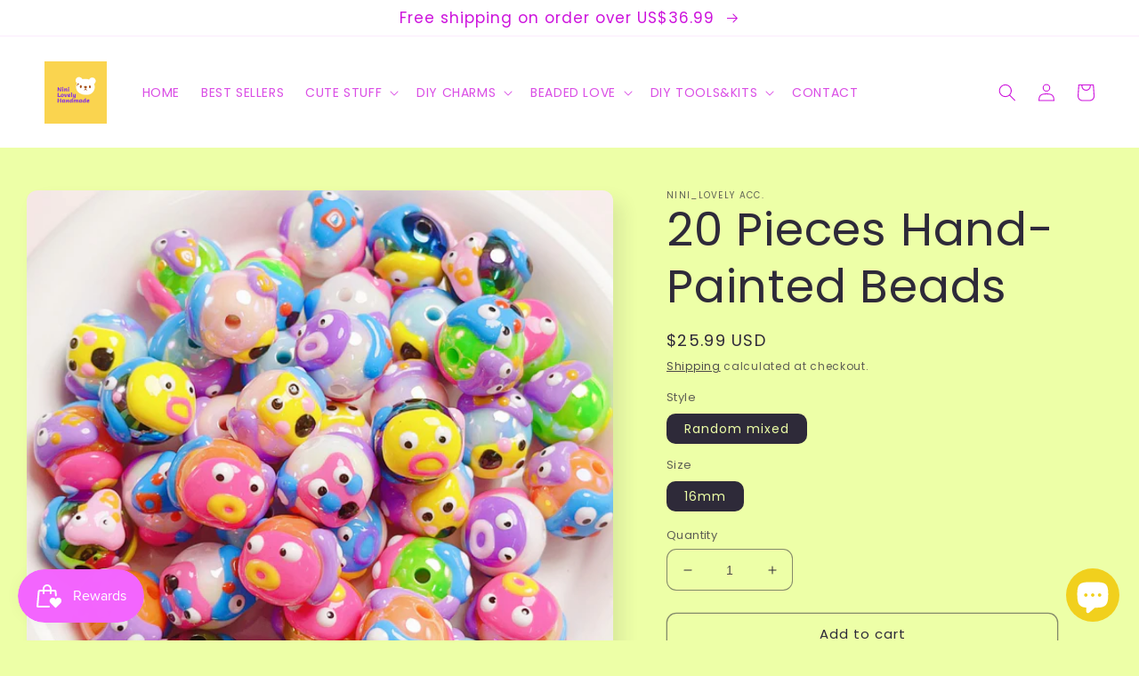

--- FILE ---
content_type: text/html; charset=utf-8
request_url: https://ninilovelyacc.com/products/%E5%8F%AF%E7%88%B1%E7%AB%A5%E8%B6%A3%E9%87%8D%E5%B7%A5%E6%89%8B%E7%BB%98%E4%BA%9A%E5%85%8B%E5%8A%9B%E7%9B%B4%E5%AD%94%E5%9C%86%E7%8F%A0diy%E6%89%8B%E5%B7%A5%E4%B8%B2%E7%8F%A0%E6%9D%90%E6%96%99%E6%89%8B%E6%9C%BA%E9%93%BE%E9%A5%B0%E5%93%81%E9%85%8D%E4%BB%B6
body_size: 35391
content:
<!doctype html>
<html class="no-js" lang="en">
  <head><meta name="p:domain_verify" content="be69792569971a5c1939baf73ffe914e"/>
    <meta charset="utf-8">
    <meta http-equiv="X-UA-Compatible" content="IE=edge">
    <meta name="viewport" content="width=device-width,initial-scale=1">
    <meta name="theme-color" content="">
    <link rel="canonical" href="https://ninilovelyacc.com/products/%e5%8f%af%e7%88%b1%e7%ab%a5%e8%b6%a3%e9%87%8d%e5%b7%a5%e6%89%8b%e7%bb%98%e4%ba%9a%e5%85%8b%e5%8a%9b%e7%9b%b4%e5%ad%94%e5%9c%86%e7%8f%a0diy%e6%89%8b%e5%b7%a5%e4%b8%b2%e7%8f%a0%e6%9d%90%e6%96%99%e6%89%8b%e6%9c%ba%e9%93%be%e9%a5%b0%e5%93%81%e9%85%8d%e4%bb%b6">
    <link rel="preconnect" href="https://cdn.shopify.com" crossorigin><link rel="preconnect" href="https://fonts.shopifycdn.com" crossorigin><title>
      可爱童趣重工手绘亚克力直孔圆珠diy手工串珠材料手机链饰品配件
 &ndash; NINI_LOVELY ACC.</title>

    
      <meta name="description" content=" ">
    

    

<meta property="og:site_name" content="NINI_LOVELY ACC.">
<meta property="og:url" content="https://ninilovelyacc.com/products/%e5%8f%af%e7%88%b1%e7%ab%a5%e8%b6%a3%e9%87%8d%e5%b7%a5%e6%89%8b%e7%bb%98%e4%ba%9a%e5%85%8b%e5%8a%9b%e7%9b%b4%e5%ad%94%e5%9c%86%e7%8f%a0diy%e6%89%8b%e5%b7%a5%e4%b8%b2%e7%8f%a0%e6%9d%90%e6%96%99%e6%89%8b%e6%9c%ba%e9%93%be%e9%a5%b0%e5%93%81%e9%85%8d%e4%bb%b6">
<meta property="og:title" content="可爱童趣重工手绘亚克力直孔圆珠diy手工串珠材料手机链饰品配件">
<meta property="og:type" content="product">
<meta property="og:description" content=" "><meta property="og:image" content="http://ninilovelyacc.com/cdn/shop/files/O1CN01ZiEQQo1lVtsiuhOCd__2214165654825-0-cib.jpg?v=1694159227">
  <meta property="og:image:secure_url" content="https://ninilovelyacc.com/cdn/shop/files/O1CN01ZiEQQo1lVtsiuhOCd__2214165654825-0-cib.jpg?v=1694159227">
  <meta property="og:image:width" content="1920">
  <meta property="og:image:height" content="1920"><meta property="og:price:amount" content="25.99">
  <meta property="og:price:currency" content="USD"><meta name="twitter:card" content="summary_large_image">
<meta name="twitter:title" content="可爱童趣重工手绘亚克力直孔圆珠diy手工串珠材料手机链饰品配件">
<meta name="twitter:description" content=" ">


    <script src="//ninilovelyacc.com/cdn/shop/t/5/assets/global.js?v=24850326154503943211658407327" defer="defer"></script>
    <script>window.performance && window.performance.mark && window.performance.mark('shopify.content_for_header.start');</script><meta name="google-site-verification" content="kB87T9_nCAZcA8J6eLNW4havQigHiM4SwTZgCn6zww0">
<meta id="shopify-digital-wallet" name="shopify-digital-wallet" content="/54898491474/digital_wallets/dialog">
<meta name="shopify-checkout-api-token" content="b8714f75cb8a834791dcfc97b44d0e31">
<meta id="in-context-paypal-metadata" data-shop-id="54898491474" data-venmo-supported="false" data-environment="production" data-locale="en_US" data-paypal-v4="true" data-currency="USD">
<link rel="alternate" hreflang="x-default" href="https://ninilovelyacc.com/products/%E5%8F%AF%E7%88%B1%E7%AB%A5%E8%B6%A3%E9%87%8D%E5%B7%A5%E6%89%8B%E7%BB%98%E4%BA%9A%E5%85%8B%E5%8A%9B%E7%9B%B4%E5%AD%94%E5%9C%86%E7%8F%A0diy%E6%89%8B%E5%B7%A5%E4%B8%B2%E7%8F%A0%E6%9D%90%E6%96%99%E6%89%8B%E6%9C%BA%E9%93%BE%E9%A5%B0%E5%93%81%E9%85%8D%E4%BB%B6">
<link rel="alternate" hreflang="en" href="https://ninilovelyacc.com/products/%E5%8F%AF%E7%88%B1%E7%AB%A5%E8%B6%A3%E9%87%8D%E5%B7%A5%E6%89%8B%E7%BB%98%E4%BA%9A%E5%85%8B%E5%8A%9B%E7%9B%B4%E5%AD%94%E5%9C%86%E7%8F%A0diy%E6%89%8B%E5%B7%A5%E4%B8%B2%E7%8F%A0%E6%9D%90%E6%96%99%E6%89%8B%E6%9C%BA%E9%93%BE%E9%A5%B0%E5%93%81%E9%85%8D%E4%BB%B6">
<link rel="alternate" hreflang="zh-Hant" href="https://ninilovelyacc.com/zh/products/%E5%8F%AF%E7%88%B1%E7%AB%A5%E8%B6%A3%E9%87%8D%E5%B7%A5%E6%89%8B%E7%BB%98%E4%BA%9A%E5%85%8B%E5%8A%9B%E7%9B%B4%E5%AD%94%E5%9C%86%E7%8F%A0diy%E6%89%8B%E5%B7%A5%E4%B8%B2%E7%8F%A0%E6%9D%90%E6%96%99%E6%89%8B%E6%9C%BA%E9%93%BE%E9%A5%B0%E5%93%81%E9%85%8D%E4%BB%B6">
<link rel="alternate" hreflang="ko" href="https://ninilovelyacc.com/ko/products/%E5%8F%AF%E7%88%B1%E7%AB%A5%E8%B6%A3%E9%87%8D%E5%B7%A5%E6%89%8B%E7%BB%98%E4%BA%9A%E5%85%8B%E5%8A%9B%E7%9B%B4%E5%AD%94%E5%9C%86%E7%8F%A0diy%E6%89%8B%E5%B7%A5%E4%B8%B2%E7%8F%A0%E6%9D%90%E6%96%99%E6%89%8B%E6%9C%BA%E9%93%BE%E9%A5%B0%E5%93%81%E9%85%8D%E4%BB%B6">
<link rel="alternate" hreflang="ja" href="https://ninilovelyacc.com/ja/products/%E5%8F%AF%E7%88%B1%E7%AB%A5%E8%B6%A3%E9%87%8D%E5%B7%A5%E6%89%8B%E7%BB%98%E4%BA%9A%E5%85%8B%E5%8A%9B%E7%9B%B4%E5%AD%94%E5%9C%86%E7%8F%A0diy%E6%89%8B%E5%B7%A5%E4%B8%B2%E7%8F%A0%E6%9D%90%E6%96%99%E6%89%8B%E6%9C%BA%E9%93%BE%E9%A5%B0%E5%93%81%E9%85%8D%E4%BB%B6">
<link rel="alternate" hreflang="es" href="https://ninilovelyacc.com/es/products/%E5%8F%AF%E7%88%B1%E7%AB%A5%E8%B6%A3%E9%87%8D%E5%B7%A5%E6%89%8B%E7%BB%98%E4%BA%9A%E5%85%8B%E5%8A%9B%E7%9B%B4%E5%AD%94%E5%9C%86%E7%8F%A0diy%E6%89%8B%E5%B7%A5%E4%B8%B2%E7%8F%A0%E6%9D%90%E6%96%99%E6%89%8B%E6%9C%BA%E9%93%BE%E9%A5%B0%E5%93%81%E9%85%8D%E4%BB%B6">
<link rel="alternate" hreflang="fr" href="https://ninilovelyacc.com/fr/products/%E5%8F%AF%E7%88%B1%E7%AB%A5%E8%B6%A3%E9%87%8D%E5%B7%A5%E6%89%8B%E7%BB%98%E4%BA%9A%E5%85%8B%E5%8A%9B%E7%9B%B4%E5%AD%94%E5%9C%86%E7%8F%A0diy%E6%89%8B%E5%B7%A5%E4%B8%B2%E7%8F%A0%E6%9D%90%E6%96%99%E6%89%8B%E6%9C%BA%E9%93%BE%E9%A5%B0%E5%93%81%E9%85%8D%E4%BB%B6">
<link rel="alternate" hreflang="en-CA" href="https://ninilovelyacc.com/en-ca/products/%E5%8F%AF%E7%88%B1%E7%AB%A5%E8%B6%A3%E9%87%8D%E5%B7%A5%E6%89%8B%E7%BB%98%E4%BA%9A%E5%85%8B%E5%8A%9B%E7%9B%B4%E5%AD%94%E5%9C%86%E7%8F%A0diy%E6%89%8B%E5%B7%A5%E4%B8%B2%E7%8F%A0%E6%9D%90%E6%96%99%E6%89%8B%E6%9C%BA%E9%93%BE%E9%A5%B0%E5%93%81%E9%85%8D%E4%BB%B6">
<link rel="alternate" hreflang="zh-Hant-CA" href="https://ninilovelyacc.com/zh-ca/products/%E5%8F%AF%E7%88%B1%E7%AB%A5%E8%B6%A3%E9%87%8D%E5%B7%A5%E6%89%8B%E7%BB%98%E4%BA%9A%E5%85%8B%E5%8A%9B%E7%9B%B4%E5%AD%94%E5%9C%86%E7%8F%A0diy%E6%89%8B%E5%B7%A5%E4%B8%B2%E7%8F%A0%E6%9D%90%E6%96%99%E6%89%8B%E6%9C%BA%E9%93%BE%E9%A5%B0%E5%93%81%E9%85%8D%E4%BB%B6">
<link rel="alternate" hreflang="ko-CA" href="https://ninilovelyacc.com/ko-ca/products/%E5%8F%AF%E7%88%B1%E7%AB%A5%E8%B6%A3%E9%87%8D%E5%B7%A5%E6%89%8B%E7%BB%98%E4%BA%9A%E5%85%8B%E5%8A%9B%E7%9B%B4%E5%AD%94%E5%9C%86%E7%8F%A0diy%E6%89%8B%E5%B7%A5%E4%B8%B2%E7%8F%A0%E6%9D%90%E6%96%99%E6%89%8B%E6%9C%BA%E9%93%BE%E9%A5%B0%E5%93%81%E9%85%8D%E4%BB%B6">
<link rel="alternate" hreflang="ja-CA" href="https://ninilovelyacc.com/ja-ca/products/%E5%8F%AF%E7%88%B1%E7%AB%A5%E8%B6%A3%E9%87%8D%E5%B7%A5%E6%89%8B%E7%BB%98%E4%BA%9A%E5%85%8B%E5%8A%9B%E7%9B%B4%E5%AD%94%E5%9C%86%E7%8F%A0diy%E6%89%8B%E5%B7%A5%E4%B8%B2%E7%8F%A0%E6%9D%90%E6%96%99%E6%89%8B%E6%9C%BA%E9%93%BE%E9%A5%B0%E5%93%81%E9%85%8D%E4%BB%B6">
<link rel="alternate" hreflang="es-CA" href="https://ninilovelyacc.com/es-ca/products/%E5%8F%AF%E7%88%B1%E7%AB%A5%E8%B6%A3%E9%87%8D%E5%B7%A5%E6%89%8B%E7%BB%98%E4%BA%9A%E5%85%8B%E5%8A%9B%E7%9B%B4%E5%AD%94%E5%9C%86%E7%8F%A0diy%E6%89%8B%E5%B7%A5%E4%B8%B2%E7%8F%A0%E6%9D%90%E6%96%99%E6%89%8B%E6%9C%BA%E9%93%BE%E9%A5%B0%E5%93%81%E9%85%8D%E4%BB%B6">
<link rel="alternate" hreflang="fr-CA" href="https://ninilovelyacc.com/fr-ca/products/%E5%8F%AF%E7%88%B1%E7%AB%A5%E8%B6%A3%E9%87%8D%E5%B7%A5%E6%89%8B%E7%BB%98%E4%BA%9A%E5%85%8B%E5%8A%9B%E7%9B%B4%E5%AD%94%E5%9C%86%E7%8F%A0diy%E6%89%8B%E5%B7%A5%E4%B8%B2%E7%8F%A0%E6%9D%90%E6%96%99%E6%89%8B%E6%9C%BA%E9%93%BE%E9%A5%B0%E5%93%81%E9%85%8D%E4%BB%B6">
<link rel="alternate" hreflang="zh-Hant-AE" href="https://ninilovelyacc.com/zh/products/%E5%8F%AF%E7%88%B1%E7%AB%A5%E8%B6%A3%E9%87%8D%E5%B7%A5%E6%89%8B%E7%BB%98%E4%BA%9A%E5%85%8B%E5%8A%9B%E7%9B%B4%E5%AD%94%E5%9C%86%E7%8F%A0diy%E6%89%8B%E5%B7%A5%E4%B8%B2%E7%8F%A0%E6%9D%90%E6%96%99%E6%89%8B%E6%9C%BA%E9%93%BE%E9%A5%B0%E5%93%81%E9%85%8D%E4%BB%B6">
<link rel="alternate" hreflang="zh-Hant-AR" href="https://ninilovelyacc.com/zh/products/%E5%8F%AF%E7%88%B1%E7%AB%A5%E8%B6%A3%E9%87%8D%E5%B7%A5%E6%89%8B%E7%BB%98%E4%BA%9A%E5%85%8B%E5%8A%9B%E7%9B%B4%E5%AD%94%E5%9C%86%E7%8F%A0diy%E6%89%8B%E5%B7%A5%E4%B8%B2%E7%8F%A0%E6%9D%90%E6%96%99%E6%89%8B%E6%9C%BA%E9%93%BE%E9%A5%B0%E5%93%81%E9%85%8D%E4%BB%B6">
<link rel="alternate" hreflang="zh-Hant-AT" href="https://ninilovelyacc.com/zh/products/%E5%8F%AF%E7%88%B1%E7%AB%A5%E8%B6%A3%E9%87%8D%E5%B7%A5%E6%89%8B%E7%BB%98%E4%BA%9A%E5%85%8B%E5%8A%9B%E7%9B%B4%E5%AD%94%E5%9C%86%E7%8F%A0diy%E6%89%8B%E5%B7%A5%E4%B8%B2%E7%8F%A0%E6%9D%90%E6%96%99%E6%89%8B%E6%9C%BA%E9%93%BE%E9%A5%B0%E5%93%81%E9%85%8D%E4%BB%B6">
<link rel="alternate" hreflang="zh-Hant-AU" href="https://ninilovelyacc.com/zh/products/%E5%8F%AF%E7%88%B1%E7%AB%A5%E8%B6%A3%E9%87%8D%E5%B7%A5%E6%89%8B%E7%BB%98%E4%BA%9A%E5%85%8B%E5%8A%9B%E7%9B%B4%E5%AD%94%E5%9C%86%E7%8F%A0diy%E6%89%8B%E5%B7%A5%E4%B8%B2%E7%8F%A0%E6%9D%90%E6%96%99%E6%89%8B%E6%9C%BA%E9%93%BE%E9%A5%B0%E5%93%81%E9%85%8D%E4%BB%B6">
<link rel="alternate" hreflang="zh-Hant-BE" href="https://ninilovelyacc.com/zh/products/%E5%8F%AF%E7%88%B1%E7%AB%A5%E8%B6%A3%E9%87%8D%E5%B7%A5%E6%89%8B%E7%BB%98%E4%BA%9A%E5%85%8B%E5%8A%9B%E7%9B%B4%E5%AD%94%E5%9C%86%E7%8F%A0diy%E6%89%8B%E5%B7%A5%E4%B8%B2%E7%8F%A0%E6%9D%90%E6%96%99%E6%89%8B%E6%9C%BA%E9%93%BE%E9%A5%B0%E5%93%81%E9%85%8D%E4%BB%B6">
<link rel="alternate" hreflang="zh-Hant-BR" href="https://ninilovelyacc.com/zh/products/%E5%8F%AF%E7%88%B1%E7%AB%A5%E8%B6%A3%E9%87%8D%E5%B7%A5%E6%89%8B%E7%BB%98%E4%BA%9A%E5%85%8B%E5%8A%9B%E7%9B%B4%E5%AD%94%E5%9C%86%E7%8F%A0diy%E6%89%8B%E5%B7%A5%E4%B8%B2%E7%8F%A0%E6%9D%90%E6%96%99%E6%89%8B%E6%9C%BA%E9%93%BE%E9%A5%B0%E5%93%81%E9%85%8D%E4%BB%B6">
<link rel="alternate" hreflang="zh-Hant-CH" href="https://ninilovelyacc.com/zh/products/%E5%8F%AF%E7%88%B1%E7%AB%A5%E8%B6%A3%E9%87%8D%E5%B7%A5%E6%89%8B%E7%BB%98%E4%BA%9A%E5%85%8B%E5%8A%9B%E7%9B%B4%E5%AD%94%E5%9C%86%E7%8F%A0diy%E6%89%8B%E5%B7%A5%E4%B8%B2%E7%8F%A0%E6%9D%90%E6%96%99%E6%89%8B%E6%9C%BA%E9%93%BE%E9%A5%B0%E5%93%81%E9%85%8D%E4%BB%B6">
<link rel="alternate" hreflang="zh-Hant-CL" href="https://ninilovelyacc.com/zh/products/%E5%8F%AF%E7%88%B1%E7%AB%A5%E8%B6%A3%E9%87%8D%E5%B7%A5%E6%89%8B%E7%BB%98%E4%BA%9A%E5%85%8B%E5%8A%9B%E7%9B%B4%E5%AD%94%E5%9C%86%E7%8F%A0diy%E6%89%8B%E5%B7%A5%E4%B8%B2%E7%8F%A0%E6%9D%90%E6%96%99%E6%89%8B%E6%9C%BA%E9%93%BE%E9%A5%B0%E5%93%81%E9%85%8D%E4%BB%B6">
<link rel="alternate" hreflang="zh-Hant-CN" href="https://ninilovelyacc.com/zh/products/%E5%8F%AF%E7%88%B1%E7%AB%A5%E8%B6%A3%E9%87%8D%E5%B7%A5%E6%89%8B%E7%BB%98%E4%BA%9A%E5%85%8B%E5%8A%9B%E7%9B%B4%E5%AD%94%E5%9C%86%E7%8F%A0diy%E6%89%8B%E5%B7%A5%E4%B8%B2%E7%8F%A0%E6%9D%90%E6%96%99%E6%89%8B%E6%9C%BA%E9%93%BE%E9%A5%B0%E5%93%81%E9%85%8D%E4%BB%B6">
<link rel="alternate" hreflang="zh-Hant-CZ" href="https://ninilovelyacc.com/zh/products/%E5%8F%AF%E7%88%B1%E7%AB%A5%E8%B6%A3%E9%87%8D%E5%B7%A5%E6%89%8B%E7%BB%98%E4%BA%9A%E5%85%8B%E5%8A%9B%E7%9B%B4%E5%AD%94%E5%9C%86%E7%8F%A0diy%E6%89%8B%E5%B7%A5%E4%B8%B2%E7%8F%A0%E6%9D%90%E6%96%99%E6%89%8B%E6%9C%BA%E9%93%BE%E9%A5%B0%E5%93%81%E9%85%8D%E4%BB%B6">
<link rel="alternate" hreflang="zh-Hant-DE" href="https://ninilovelyacc.com/zh/products/%E5%8F%AF%E7%88%B1%E7%AB%A5%E8%B6%A3%E9%87%8D%E5%B7%A5%E6%89%8B%E7%BB%98%E4%BA%9A%E5%85%8B%E5%8A%9B%E7%9B%B4%E5%AD%94%E5%9C%86%E7%8F%A0diy%E6%89%8B%E5%B7%A5%E4%B8%B2%E7%8F%A0%E6%9D%90%E6%96%99%E6%89%8B%E6%9C%BA%E9%93%BE%E9%A5%B0%E5%93%81%E9%85%8D%E4%BB%B6">
<link rel="alternate" hreflang="zh-Hant-DK" href="https://ninilovelyacc.com/zh/products/%E5%8F%AF%E7%88%B1%E7%AB%A5%E8%B6%A3%E9%87%8D%E5%B7%A5%E6%89%8B%E7%BB%98%E4%BA%9A%E5%85%8B%E5%8A%9B%E7%9B%B4%E5%AD%94%E5%9C%86%E7%8F%A0diy%E6%89%8B%E5%B7%A5%E4%B8%B2%E7%8F%A0%E6%9D%90%E6%96%99%E6%89%8B%E6%9C%BA%E9%93%BE%E9%A5%B0%E5%93%81%E9%85%8D%E4%BB%B6">
<link rel="alternate" hreflang="zh-Hant-ES" href="https://ninilovelyacc.com/zh/products/%E5%8F%AF%E7%88%B1%E7%AB%A5%E8%B6%A3%E9%87%8D%E5%B7%A5%E6%89%8B%E7%BB%98%E4%BA%9A%E5%85%8B%E5%8A%9B%E7%9B%B4%E5%AD%94%E5%9C%86%E7%8F%A0diy%E6%89%8B%E5%B7%A5%E4%B8%B2%E7%8F%A0%E6%9D%90%E6%96%99%E6%89%8B%E6%9C%BA%E9%93%BE%E9%A5%B0%E5%93%81%E9%85%8D%E4%BB%B6">
<link rel="alternate" hreflang="zh-Hant-FI" href="https://ninilovelyacc.com/zh/products/%E5%8F%AF%E7%88%B1%E7%AB%A5%E8%B6%A3%E9%87%8D%E5%B7%A5%E6%89%8B%E7%BB%98%E4%BA%9A%E5%85%8B%E5%8A%9B%E7%9B%B4%E5%AD%94%E5%9C%86%E7%8F%A0diy%E6%89%8B%E5%B7%A5%E4%B8%B2%E7%8F%A0%E6%9D%90%E6%96%99%E6%89%8B%E6%9C%BA%E9%93%BE%E9%A5%B0%E5%93%81%E9%85%8D%E4%BB%B6">
<link rel="alternate" hreflang="zh-Hant-FR" href="https://ninilovelyacc.com/zh/products/%E5%8F%AF%E7%88%B1%E7%AB%A5%E8%B6%A3%E9%87%8D%E5%B7%A5%E6%89%8B%E7%BB%98%E4%BA%9A%E5%85%8B%E5%8A%9B%E7%9B%B4%E5%AD%94%E5%9C%86%E7%8F%A0diy%E6%89%8B%E5%B7%A5%E4%B8%B2%E7%8F%A0%E6%9D%90%E6%96%99%E6%89%8B%E6%9C%BA%E9%93%BE%E9%A5%B0%E5%93%81%E9%85%8D%E4%BB%B6">
<link rel="alternate" hreflang="zh-Hant-GB" href="https://ninilovelyacc.com/zh/products/%E5%8F%AF%E7%88%B1%E7%AB%A5%E8%B6%A3%E9%87%8D%E5%B7%A5%E6%89%8B%E7%BB%98%E4%BA%9A%E5%85%8B%E5%8A%9B%E7%9B%B4%E5%AD%94%E5%9C%86%E7%8F%A0diy%E6%89%8B%E5%B7%A5%E4%B8%B2%E7%8F%A0%E6%9D%90%E6%96%99%E6%89%8B%E6%9C%BA%E9%93%BE%E9%A5%B0%E5%93%81%E9%85%8D%E4%BB%B6">
<link rel="alternate" hreflang="zh-Hant-HK" href="https://ninilovelyacc.com/zh/products/%E5%8F%AF%E7%88%B1%E7%AB%A5%E8%B6%A3%E9%87%8D%E5%B7%A5%E6%89%8B%E7%BB%98%E4%BA%9A%E5%85%8B%E5%8A%9B%E7%9B%B4%E5%AD%94%E5%9C%86%E7%8F%A0diy%E6%89%8B%E5%B7%A5%E4%B8%B2%E7%8F%A0%E6%9D%90%E6%96%99%E6%89%8B%E6%9C%BA%E9%93%BE%E9%A5%B0%E5%93%81%E9%85%8D%E4%BB%B6">
<link rel="alternate" hreflang="zh-Hant-HU" href="https://ninilovelyacc.com/zh/products/%E5%8F%AF%E7%88%B1%E7%AB%A5%E8%B6%A3%E9%87%8D%E5%B7%A5%E6%89%8B%E7%BB%98%E4%BA%9A%E5%85%8B%E5%8A%9B%E7%9B%B4%E5%AD%94%E5%9C%86%E7%8F%A0diy%E6%89%8B%E5%B7%A5%E4%B8%B2%E7%8F%A0%E6%9D%90%E6%96%99%E6%89%8B%E6%9C%BA%E9%93%BE%E9%A5%B0%E5%93%81%E9%85%8D%E4%BB%B6">
<link rel="alternate" hreflang="zh-Hant-ID" href="https://ninilovelyacc.com/zh/products/%E5%8F%AF%E7%88%B1%E7%AB%A5%E8%B6%A3%E9%87%8D%E5%B7%A5%E6%89%8B%E7%BB%98%E4%BA%9A%E5%85%8B%E5%8A%9B%E7%9B%B4%E5%AD%94%E5%9C%86%E7%8F%A0diy%E6%89%8B%E5%B7%A5%E4%B8%B2%E7%8F%A0%E6%9D%90%E6%96%99%E6%89%8B%E6%9C%BA%E9%93%BE%E9%A5%B0%E5%93%81%E9%85%8D%E4%BB%B6">
<link rel="alternate" hreflang="zh-Hant-IE" href="https://ninilovelyacc.com/zh/products/%E5%8F%AF%E7%88%B1%E7%AB%A5%E8%B6%A3%E9%87%8D%E5%B7%A5%E6%89%8B%E7%BB%98%E4%BA%9A%E5%85%8B%E5%8A%9B%E7%9B%B4%E5%AD%94%E5%9C%86%E7%8F%A0diy%E6%89%8B%E5%B7%A5%E4%B8%B2%E7%8F%A0%E6%9D%90%E6%96%99%E6%89%8B%E6%9C%BA%E9%93%BE%E9%A5%B0%E5%93%81%E9%85%8D%E4%BB%B6">
<link rel="alternate" hreflang="zh-Hant-IL" href="https://ninilovelyacc.com/zh/products/%E5%8F%AF%E7%88%B1%E7%AB%A5%E8%B6%A3%E9%87%8D%E5%B7%A5%E6%89%8B%E7%BB%98%E4%BA%9A%E5%85%8B%E5%8A%9B%E7%9B%B4%E5%AD%94%E5%9C%86%E7%8F%A0diy%E6%89%8B%E5%B7%A5%E4%B8%B2%E7%8F%A0%E6%9D%90%E6%96%99%E6%89%8B%E6%9C%BA%E9%93%BE%E9%A5%B0%E5%93%81%E9%85%8D%E4%BB%B6">
<link rel="alternate" hreflang="zh-Hant-IS" href="https://ninilovelyacc.com/zh/products/%E5%8F%AF%E7%88%B1%E7%AB%A5%E8%B6%A3%E9%87%8D%E5%B7%A5%E6%89%8B%E7%BB%98%E4%BA%9A%E5%85%8B%E5%8A%9B%E7%9B%B4%E5%AD%94%E5%9C%86%E7%8F%A0diy%E6%89%8B%E5%B7%A5%E4%B8%B2%E7%8F%A0%E6%9D%90%E6%96%99%E6%89%8B%E6%9C%BA%E9%93%BE%E9%A5%B0%E5%93%81%E9%85%8D%E4%BB%B6">
<link rel="alternate" hreflang="zh-Hant-IT" href="https://ninilovelyacc.com/zh/products/%E5%8F%AF%E7%88%B1%E7%AB%A5%E8%B6%A3%E9%87%8D%E5%B7%A5%E6%89%8B%E7%BB%98%E4%BA%9A%E5%85%8B%E5%8A%9B%E7%9B%B4%E5%AD%94%E5%9C%86%E7%8F%A0diy%E6%89%8B%E5%B7%A5%E4%B8%B2%E7%8F%A0%E6%9D%90%E6%96%99%E6%89%8B%E6%9C%BA%E9%93%BE%E9%A5%B0%E5%93%81%E9%85%8D%E4%BB%B6">
<link rel="alternate" hreflang="zh-Hant-JP" href="https://ninilovelyacc.com/zh/products/%E5%8F%AF%E7%88%B1%E7%AB%A5%E8%B6%A3%E9%87%8D%E5%B7%A5%E6%89%8B%E7%BB%98%E4%BA%9A%E5%85%8B%E5%8A%9B%E7%9B%B4%E5%AD%94%E5%9C%86%E7%8F%A0diy%E6%89%8B%E5%B7%A5%E4%B8%B2%E7%8F%A0%E6%9D%90%E6%96%99%E6%89%8B%E6%9C%BA%E9%93%BE%E9%A5%B0%E5%93%81%E9%85%8D%E4%BB%B6">
<link rel="alternate" hreflang="zh-Hant-KR" href="https://ninilovelyacc.com/zh/products/%E5%8F%AF%E7%88%B1%E7%AB%A5%E8%B6%A3%E9%87%8D%E5%B7%A5%E6%89%8B%E7%BB%98%E4%BA%9A%E5%85%8B%E5%8A%9B%E7%9B%B4%E5%AD%94%E5%9C%86%E7%8F%A0diy%E6%89%8B%E5%B7%A5%E4%B8%B2%E7%8F%A0%E6%9D%90%E6%96%99%E6%89%8B%E6%9C%BA%E9%93%BE%E9%A5%B0%E5%93%81%E9%85%8D%E4%BB%B6">
<link rel="alternate" hreflang="zh-Hant-MO" href="https://ninilovelyacc.com/zh/products/%E5%8F%AF%E7%88%B1%E7%AB%A5%E8%B6%A3%E9%87%8D%E5%B7%A5%E6%89%8B%E7%BB%98%E4%BA%9A%E5%85%8B%E5%8A%9B%E7%9B%B4%E5%AD%94%E5%9C%86%E7%8F%A0diy%E6%89%8B%E5%B7%A5%E4%B8%B2%E7%8F%A0%E6%9D%90%E6%96%99%E6%89%8B%E6%9C%BA%E9%93%BE%E9%A5%B0%E5%93%81%E9%85%8D%E4%BB%B6">
<link rel="alternate" hreflang="zh-Hant-MX" href="https://ninilovelyacc.com/zh/products/%E5%8F%AF%E7%88%B1%E7%AB%A5%E8%B6%A3%E9%87%8D%E5%B7%A5%E6%89%8B%E7%BB%98%E4%BA%9A%E5%85%8B%E5%8A%9B%E7%9B%B4%E5%AD%94%E5%9C%86%E7%8F%A0diy%E6%89%8B%E5%B7%A5%E4%B8%B2%E7%8F%A0%E6%9D%90%E6%96%99%E6%89%8B%E6%9C%BA%E9%93%BE%E9%A5%B0%E5%93%81%E9%85%8D%E4%BB%B6">
<link rel="alternate" hreflang="zh-Hant-MY" href="https://ninilovelyacc.com/zh/products/%E5%8F%AF%E7%88%B1%E7%AB%A5%E8%B6%A3%E9%87%8D%E5%B7%A5%E6%89%8B%E7%BB%98%E4%BA%9A%E5%85%8B%E5%8A%9B%E7%9B%B4%E5%AD%94%E5%9C%86%E7%8F%A0diy%E6%89%8B%E5%B7%A5%E4%B8%B2%E7%8F%A0%E6%9D%90%E6%96%99%E6%89%8B%E6%9C%BA%E9%93%BE%E9%A5%B0%E5%93%81%E9%85%8D%E4%BB%B6">
<link rel="alternate" hreflang="zh-Hant-NL" href="https://ninilovelyacc.com/zh/products/%E5%8F%AF%E7%88%B1%E7%AB%A5%E8%B6%A3%E9%87%8D%E5%B7%A5%E6%89%8B%E7%BB%98%E4%BA%9A%E5%85%8B%E5%8A%9B%E7%9B%B4%E5%AD%94%E5%9C%86%E7%8F%A0diy%E6%89%8B%E5%B7%A5%E4%B8%B2%E7%8F%A0%E6%9D%90%E6%96%99%E6%89%8B%E6%9C%BA%E9%93%BE%E9%A5%B0%E5%93%81%E9%85%8D%E4%BB%B6">
<link rel="alternate" hreflang="zh-Hant-NO" href="https://ninilovelyacc.com/zh/products/%E5%8F%AF%E7%88%B1%E7%AB%A5%E8%B6%A3%E9%87%8D%E5%B7%A5%E6%89%8B%E7%BB%98%E4%BA%9A%E5%85%8B%E5%8A%9B%E7%9B%B4%E5%AD%94%E5%9C%86%E7%8F%A0diy%E6%89%8B%E5%B7%A5%E4%B8%B2%E7%8F%A0%E6%9D%90%E6%96%99%E6%89%8B%E6%9C%BA%E9%93%BE%E9%A5%B0%E5%93%81%E9%85%8D%E4%BB%B6">
<link rel="alternate" hreflang="zh-Hant-NZ" href="https://ninilovelyacc.com/zh/products/%E5%8F%AF%E7%88%B1%E7%AB%A5%E8%B6%A3%E9%87%8D%E5%B7%A5%E6%89%8B%E7%BB%98%E4%BA%9A%E5%85%8B%E5%8A%9B%E7%9B%B4%E5%AD%94%E5%9C%86%E7%8F%A0diy%E6%89%8B%E5%B7%A5%E4%B8%B2%E7%8F%A0%E6%9D%90%E6%96%99%E6%89%8B%E6%9C%BA%E9%93%BE%E9%A5%B0%E5%93%81%E9%85%8D%E4%BB%B6">
<link rel="alternate" hreflang="zh-Hant-PH" href="https://ninilovelyacc.com/zh/products/%E5%8F%AF%E7%88%B1%E7%AB%A5%E8%B6%A3%E9%87%8D%E5%B7%A5%E6%89%8B%E7%BB%98%E4%BA%9A%E5%85%8B%E5%8A%9B%E7%9B%B4%E5%AD%94%E5%9C%86%E7%8F%A0diy%E6%89%8B%E5%B7%A5%E4%B8%B2%E7%8F%A0%E6%9D%90%E6%96%99%E6%89%8B%E6%9C%BA%E9%93%BE%E9%A5%B0%E5%93%81%E9%85%8D%E4%BB%B6">
<link rel="alternate" hreflang="zh-Hant-PL" href="https://ninilovelyacc.com/zh/products/%E5%8F%AF%E7%88%B1%E7%AB%A5%E8%B6%A3%E9%87%8D%E5%B7%A5%E6%89%8B%E7%BB%98%E4%BA%9A%E5%85%8B%E5%8A%9B%E7%9B%B4%E5%AD%94%E5%9C%86%E7%8F%A0diy%E6%89%8B%E5%B7%A5%E4%B8%B2%E7%8F%A0%E6%9D%90%E6%96%99%E6%89%8B%E6%9C%BA%E9%93%BE%E9%A5%B0%E5%93%81%E9%85%8D%E4%BB%B6">
<link rel="alternate" hreflang="zh-Hant-PT" href="https://ninilovelyacc.com/zh/products/%E5%8F%AF%E7%88%B1%E7%AB%A5%E8%B6%A3%E9%87%8D%E5%B7%A5%E6%89%8B%E7%BB%98%E4%BA%9A%E5%85%8B%E5%8A%9B%E7%9B%B4%E5%AD%94%E5%9C%86%E7%8F%A0diy%E6%89%8B%E5%B7%A5%E4%B8%B2%E7%8F%A0%E6%9D%90%E6%96%99%E6%89%8B%E6%9C%BA%E9%93%BE%E9%A5%B0%E5%93%81%E9%85%8D%E4%BB%B6">
<link rel="alternate" hreflang="zh-Hant-RU" href="https://ninilovelyacc.com/zh/products/%E5%8F%AF%E7%88%B1%E7%AB%A5%E8%B6%A3%E9%87%8D%E5%B7%A5%E6%89%8B%E7%BB%98%E4%BA%9A%E5%85%8B%E5%8A%9B%E7%9B%B4%E5%AD%94%E5%9C%86%E7%8F%A0diy%E6%89%8B%E5%B7%A5%E4%B8%B2%E7%8F%A0%E6%9D%90%E6%96%99%E6%89%8B%E6%9C%BA%E9%93%BE%E9%A5%B0%E5%93%81%E9%85%8D%E4%BB%B6">
<link rel="alternate" hreflang="zh-Hant-SA" href="https://ninilovelyacc.com/zh/products/%E5%8F%AF%E7%88%B1%E7%AB%A5%E8%B6%A3%E9%87%8D%E5%B7%A5%E6%89%8B%E7%BB%98%E4%BA%9A%E5%85%8B%E5%8A%9B%E7%9B%B4%E5%AD%94%E5%9C%86%E7%8F%A0diy%E6%89%8B%E5%B7%A5%E4%B8%B2%E7%8F%A0%E6%9D%90%E6%96%99%E6%89%8B%E6%9C%BA%E9%93%BE%E9%A5%B0%E5%93%81%E9%85%8D%E4%BB%B6">
<link rel="alternate" hreflang="zh-Hant-SE" href="https://ninilovelyacc.com/zh/products/%E5%8F%AF%E7%88%B1%E7%AB%A5%E8%B6%A3%E9%87%8D%E5%B7%A5%E6%89%8B%E7%BB%98%E4%BA%9A%E5%85%8B%E5%8A%9B%E7%9B%B4%E5%AD%94%E5%9C%86%E7%8F%A0diy%E6%89%8B%E5%B7%A5%E4%B8%B2%E7%8F%A0%E6%9D%90%E6%96%99%E6%89%8B%E6%9C%BA%E9%93%BE%E9%A5%B0%E5%93%81%E9%85%8D%E4%BB%B6">
<link rel="alternate" hreflang="zh-Hant-SG" href="https://ninilovelyacc.com/zh/products/%E5%8F%AF%E7%88%B1%E7%AB%A5%E8%B6%A3%E9%87%8D%E5%B7%A5%E6%89%8B%E7%BB%98%E4%BA%9A%E5%85%8B%E5%8A%9B%E7%9B%B4%E5%AD%94%E5%9C%86%E7%8F%A0diy%E6%89%8B%E5%B7%A5%E4%B8%B2%E7%8F%A0%E6%9D%90%E6%96%99%E6%89%8B%E6%9C%BA%E9%93%BE%E9%A5%B0%E5%93%81%E9%85%8D%E4%BB%B6">
<link rel="alternate" hreflang="zh-Hant-TH" href="https://ninilovelyacc.com/zh/products/%E5%8F%AF%E7%88%B1%E7%AB%A5%E8%B6%A3%E9%87%8D%E5%B7%A5%E6%89%8B%E7%BB%98%E4%BA%9A%E5%85%8B%E5%8A%9B%E7%9B%B4%E5%AD%94%E5%9C%86%E7%8F%A0diy%E6%89%8B%E5%B7%A5%E4%B8%B2%E7%8F%A0%E6%9D%90%E6%96%99%E6%89%8B%E6%9C%BA%E9%93%BE%E9%A5%B0%E5%93%81%E9%85%8D%E4%BB%B6">
<link rel="alternate" hreflang="zh-Hant-TW" href="https://ninilovelyacc.com/zh/products/%E5%8F%AF%E7%88%B1%E7%AB%A5%E8%B6%A3%E9%87%8D%E5%B7%A5%E6%89%8B%E7%BB%98%E4%BA%9A%E5%85%8B%E5%8A%9B%E7%9B%B4%E5%AD%94%E5%9C%86%E7%8F%A0diy%E6%89%8B%E5%B7%A5%E4%B8%B2%E7%8F%A0%E6%9D%90%E6%96%99%E6%89%8B%E6%9C%BA%E9%93%BE%E9%A5%B0%E5%93%81%E9%85%8D%E4%BB%B6">
<link rel="alternate" hreflang="zh-Hant-UM" href="https://ninilovelyacc.com/zh/products/%E5%8F%AF%E7%88%B1%E7%AB%A5%E8%B6%A3%E9%87%8D%E5%B7%A5%E6%89%8B%E7%BB%98%E4%BA%9A%E5%85%8B%E5%8A%9B%E7%9B%B4%E5%AD%94%E5%9C%86%E7%8F%A0diy%E6%89%8B%E5%B7%A5%E4%B8%B2%E7%8F%A0%E6%9D%90%E6%96%99%E6%89%8B%E6%9C%BA%E9%93%BE%E9%A5%B0%E5%93%81%E9%85%8D%E4%BB%B6">
<link rel="alternate" hreflang="zh-Hant-US" href="https://ninilovelyacc.com/zh/products/%E5%8F%AF%E7%88%B1%E7%AB%A5%E8%B6%A3%E9%87%8D%E5%B7%A5%E6%89%8B%E7%BB%98%E4%BA%9A%E5%85%8B%E5%8A%9B%E7%9B%B4%E5%AD%94%E5%9C%86%E7%8F%A0diy%E6%89%8B%E5%B7%A5%E4%B8%B2%E7%8F%A0%E6%9D%90%E6%96%99%E6%89%8B%E6%9C%BA%E9%93%BE%E9%A5%B0%E5%93%81%E9%85%8D%E4%BB%B6">
<link rel="alternate" type="application/json+oembed" href="https://ninilovelyacc.com/products/%e5%8f%af%e7%88%b1%e7%ab%a5%e8%b6%a3%e9%87%8d%e5%b7%a5%e6%89%8b%e7%bb%98%e4%ba%9a%e5%85%8b%e5%8a%9b%e7%9b%b4%e5%ad%94%e5%9c%86%e7%8f%a0diy%e6%89%8b%e5%b7%a5%e4%b8%b2%e7%8f%a0%e6%9d%90%e6%96%99%e6%89%8b%e6%9c%ba%e9%93%be%e9%a5%b0%e5%93%81%e9%85%8d%e4%bb%b6.oembed">
<script async="async" src="/checkouts/internal/preloads.js?locale=en-US"></script>
<script id="shopify-features" type="application/json">{"accessToken":"b8714f75cb8a834791dcfc97b44d0e31","betas":["rich-media-storefront-analytics"],"domain":"ninilovelyacc.com","predictiveSearch":true,"shopId":54898491474,"locale":"en"}</script>
<script>var Shopify = Shopify || {};
Shopify.shop = "ninilovelyacc.myshopify.com";
Shopify.locale = "en";
Shopify.currency = {"active":"USD","rate":"1.0"};
Shopify.country = "US";
Shopify.theme = {"name":"Sense","id":121267945554,"schema_name":"Sense","schema_version":"4.0.0","theme_store_id":1356,"role":"main"};
Shopify.theme.handle = "null";
Shopify.theme.style = {"id":null,"handle":null};
Shopify.cdnHost = "ninilovelyacc.com/cdn";
Shopify.routes = Shopify.routes || {};
Shopify.routes.root = "/";</script>
<script type="module">!function(o){(o.Shopify=o.Shopify||{}).modules=!0}(window);</script>
<script>!function(o){function n(){var o=[];function n(){o.push(Array.prototype.slice.apply(arguments))}return n.q=o,n}var t=o.Shopify=o.Shopify||{};t.loadFeatures=n(),t.autoloadFeatures=n()}(window);</script>
<script id="shop-js-analytics" type="application/json">{"pageType":"product"}</script>
<script defer="defer" async type="module" src="//ninilovelyacc.com/cdn/shopifycloud/shop-js/modules/v2/client.init-shop-cart-sync_BApSsMSl.en.esm.js"></script>
<script defer="defer" async type="module" src="//ninilovelyacc.com/cdn/shopifycloud/shop-js/modules/v2/chunk.common_CBoos6YZ.esm.js"></script>
<script type="module">
  await import("//ninilovelyacc.com/cdn/shopifycloud/shop-js/modules/v2/client.init-shop-cart-sync_BApSsMSl.en.esm.js");
await import("//ninilovelyacc.com/cdn/shopifycloud/shop-js/modules/v2/chunk.common_CBoos6YZ.esm.js");

  window.Shopify.SignInWithShop?.initShopCartSync?.({"fedCMEnabled":true,"windoidEnabled":true});

</script>
<script>(function() {
  var isLoaded = false;
  function asyncLoad() {
    if (isLoaded) return;
    isLoaded = true;
    var urls = ["https:\/\/js.smile.io\/v1\/smile-shopify.js?shop=ninilovelyacc.myshopify.com","https:\/\/static.klaviyo.com\/onsite\/js\/Xm92GT\/klaviyo.js?company_id=Xm92GT\u0026shop=ninilovelyacc.myshopify.com"];
    for (var i = 0; i < urls.length; i++) {
      var s = document.createElement('script');
      s.type = 'text/javascript';
      s.async = true;
      s.src = urls[i];
      var x = document.getElementsByTagName('script')[0];
      x.parentNode.insertBefore(s, x);
    }
  };
  if(window.attachEvent) {
    window.attachEvent('onload', asyncLoad);
  } else {
    window.addEventListener('load', asyncLoad, false);
  }
})();</script>
<script id="__st">var __st={"a":54898491474,"offset":-28800,"reqid":"5e3e2e72-f507-40f4-90ce-570a1359eeb4-1768897256","pageurl":"ninilovelyacc.com\/products\/%E5%8F%AF%E7%88%B1%E7%AB%A5%E8%B6%A3%E9%87%8D%E5%B7%A5%E6%89%8B%E7%BB%98%E4%BA%9A%E5%85%8B%E5%8A%9B%E7%9B%B4%E5%AD%94%E5%9C%86%E7%8F%A0diy%E6%89%8B%E5%B7%A5%E4%B8%B2%E7%8F%A0%E6%9D%90%E6%96%99%E6%89%8B%E6%9C%BA%E9%93%BE%E9%A5%B0%E5%93%81%E9%85%8D%E4%BB%B6","u":"76db30dba75e","p":"product","rtyp":"product","rid":7158634512466};</script>
<script>window.ShopifyPaypalV4VisibilityTracking = true;</script>
<script id="captcha-bootstrap">!function(){'use strict';const t='contact',e='account',n='new_comment',o=[[t,t],['blogs',n],['comments',n],[t,'customer']],c=[[e,'customer_login'],[e,'guest_login'],[e,'recover_customer_password'],[e,'create_customer']],r=t=>t.map((([t,e])=>`form[action*='/${t}']:not([data-nocaptcha='true']) input[name='form_type'][value='${e}']`)).join(','),a=t=>()=>t?[...document.querySelectorAll(t)].map((t=>t.form)):[];function s(){const t=[...o],e=r(t);return a(e)}const i='password',u='form_key',d=['recaptcha-v3-token','g-recaptcha-response','h-captcha-response',i],f=()=>{try{return window.sessionStorage}catch{return}},m='__shopify_v',_=t=>t.elements[u];function p(t,e,n=!1){try{const o=window.sessionStorage,c=JSON.parse(o.getItem(e)),{data:r}=function(t){const{data:e,action:n}=t;return t[m]||n?{data:e,action:n}:{data:t,action:n}}(c);for(const[e,n]of Object.entries(r))t.elements[e]&&(t.elements[e].value=n);n&&o.removeItem(e)}catch(o){console.error('form repopulation failed',{error:o})}}const l='form_type',E='cptcha';function T(t){t.dataset[E]=!0}const w=window,h=w.document,L='Shopify',v='ce_forms',y='captcha';let A=!1;((t,e)=>{const n=(g='f06e6c50-85a8-45c8-87d0-21a2b65856fe',I='https://cdn.shopify.com/shopifycloud/storefront-forms-hcaptcha/ce_storefront_forms_captcha_hcaptcha.v1.5.2.iife.js',D={infoText:'Protected by hCaptcha',privacyText:'Privacy',termsText:'Terms'},(t,e,n)=>{const o=w[L][v],c=o.bindForm;if(c)return c(t,g,e,D).then(n);var r;o.q.push([[t,g,e,D],n]),r=I,A||(h.body.append(Object.assign(h.createElement('script'),{id:'captcha-provider',async:!0,src:r})),A=!0)});var g,I,D;w[L]=w[L]||{},w[L][v]=w[L][v]||{},w[L][v].q=[],w[L][y]=w[L][y]||{},w[L][y].protect=function(t,e){n(t,void 0,e),T(t)},Object.freeze(w[L][y]),function(t,e,n,w,h,L){const[v,y,A,g]=function(t,e,n){const i=e?o:[],u=t?c:[],d=[...i,...u],f=r(d),m=r(i),_=r(d.filter((([t,e])=>n.includes(e))));return[a(f),a(m),a(_),s()]}(w,h,L),I=t=>{const e=t.target;return e instanceof HTMLFormElement?e:e&&e.form},D=t=>v().includes(t);t.addEventListener('submit',(t=>{const e=I(t);if(!e)return;const n=D(e)&&!e.dataset.hcaptchaBound&&!e.dataset.recaptchaBound,o=_(e),c=g().includes(e)&&(!o||!o.value);(n||c)&&t.preventDefault(),c&&!n&&(function(t){try{if(!f())return;!function(t){const e=f();if(!e)return;const n=_(t);if(!n)return;const o=n.value;o&&e.removeItem(o)}(t);const e=Array.from(Array(32),(()=>Math.random().toString(36)[2])).join('');!function(t,e){_(t)||t.append(Object.assign(document.createElement('input'),{type:'hidden',name:u})),t.elements[u].value=e}(t,e),function(t,e){const n=f();if(!n)return;const o=[...t.querySelectorAll(`input[type='${i}']`)].map((({name:t})=>t)),c=[...d,...o],r={};for(const[a,s]of new FormData(t).entries())c.includes(a)||(r[a]=s);n.setItem(e,JSON.stringify({[m]:1,action:t.action,data:r}))}(t,e)}catch(e){console.error('failed to persist form',e)}}(e),e.submit())}));const S=(t,e)=>{t&&!t.dataset[E]&&(n(t,e.some((e=>e===t))),T(t))};for(const o of['focusin','change'])t.addEventListener(o,(t=>{const e=I(t);D(e)&&S(e,y())}));const B=e.get('form_key'),M=e.get(l),P=B&&M;t.addEventListener('DOMContentLoaded',(()=>{const t=y();if(P)for(const e of t)e.elements[l].value===M&&p(e,B);[...new Set([...A(),...v().filter((t=>'true'===t.dataset.shopifyCaptcha))])].forEach((e=>S(e,t)))}))}(h,new URLSearchParams(w.location.search),n,t,e,['guest_login'])})(!0,!0)}();</script>
<script integrity="sha256-4kQ18oKyAcykRKYeNunJcIwy7WH5gtpwJnB7kiuLZ1E=" data-source-attribution="shopify.loadfeatures" defer="defer" src="//ninilovelyacc.com/cdn/shopifycloud/storefront/assets/storefront/load_feature-a0a9edcb.js" crossorigin="anonymous"></script>
<script data-source-attribution="shopify.dynamic_checkout.dynamic.init">var Shopify=Shopify||{};Shopify.PaymentButton=Shopify.PaymentButton||{isStorefrontPortableWallets:!0,init:function(){window.Shopify.PaymentButton.init=function(){};var t=document.createElement("script");t.src="https://ninilovelyacc.com/cdn/shopifycloud/portable-wallets/latest/portable-wallets.en.js",t.type="module",document.head.appendChild(t)}};
</script>
<script data-source-attribution="shopify.dynamic_checkout.buyer_consent">
  function portableWalletsHideBuyerConsent(e){var t=document.getElementById("shopify-buyer-consent"),n=document.getElementById("shopify-subscription-policy-button");t&&n&&(t.classList.add("hidden"),t.setAttribute("aria-hidden","true"),n.removeEventListener("click",e))}function portableWalletsShowBuyerConsent(e){var t=document.getElementById("shopify-buyer-consent"),n=document.getElementById("shopify-subscription-policy-button");t&&n&&(t.classList.remove("hidden"),t.removeAttribute("aria-hidden"),n.addEventListener("click",e))}window.Shopify?.PaymentButton&&(window.Shopify.PaymentButton.hideBuyerConsent=portableWalletsHideBuyerConsent,window.Shopify.PaymentButton.showBuyerConsent=portableWalletsShowBuyerConsent);
</script>
<script>
  function portableWalletsCleanup(e){e&&e.src&&console.error("Failed to load portable wallets script "+e.src);var t=document.querySelectorAll("shopify-accelerated-checkout .shopify-payment-button__skeleton, shopify-accelerated-checkout-cart .wallet-cart-button__skeleton"),e=document.getElementById("shopify-buyer-consent");for(let e=0;e<t.length;e++)t[e].remove();e&&e.remove()}function portableWalletsNotLoadedAsModule(e){e instanceof ErrorEvent&&"string"==typeof e.message&&e.message.includes("import.meta")&&"string"==typeof e.filename&&e.filename.includes("portable-wallets")&&(window.removeEventListener("error",portableWalletsNotLoadedAsModule),window.Shopify.PaymentButton.failedToLoad=e,"loading"===document.readyState?document.addEventListener("DOMContentLoaded",window.Shopify.PaymentButton.init):window.Shopify.PaymentButton.init())}window.addEventListener("error",portableWalletsNotLoadedAsModule);
</script>

<script type="module" src="https://ninilovelyacc.com/cdn/shopifycloud/portable-wallets/latest/portable-wallets.en.js" onError="portableWalletsCleanup(this)" crossorigin="anonymous"></script>
<script nomodule>
  document.addEventListener("DOMContentLoaded", portableWalletsCleanup);
</script>

<script id='scb4127' type='text/javascript' async='' src='https://ninilovelyacc.com/cdn/shopifycloud/privacy-banner/storefront-banner.js'></script><link id="shopify-accelerated-checkout-styles" rel="stylesheet" media="screen" href="https://ninilovelyacc.com/cdn/shopifycloud/portable-wallets/latest/accelerated-checkout-backwards-compat.css" crossorigin="anonymous">
<style id="shopify-accelerated-checkout-cart">
        #shopify-buyer-consent {
  margin-top: 1em;
  display: inline-block;
  width: 100%;
}

#shopify-buyer-consent.hidden {
  display: none;
}

#shopify-subscription-policy-button {
  background: none;
  border: none;
  padding: 0;
  text-decoration: underline;
  font-size: inherit;
  cursor: pointer;
}

#shopify-subscription-policy-button::before {
  box-shadow: none;
}

      </style>
<script id="sections-script" data-sections="product-recommendations,header,footer" defer="defer" src="//ninilovelyacc.com/cdn/shop/t/5/compiled_assets/scripts.js?v=4065"></script>
<script>window.performance && window.performance.mark && window.performance.mark('shopify.content_for_header.end');</script>


    <style data-shopify>
      @font-face {
  font-family: Poppins;
  font-weight: 400;
  font-style: normal;
  font-display: swap;
  src: url("//ninilovelyacc.com/cdn/fonts/poppins/poppins_n4.0ba78fa5af9b0e1a374041b3ceaadf0a43b41362.woff2") format("woff2"),
       url("//ninilovelyacc.com/cdn/fonts/poppins/poppins_n4.214741a72ff2596839fc9760ee7a770386cf16ca.woff") format("woff");
}

      @font-face {
  font-family: Poppins;
  font-weight: 700;
  font-style: normal;
  font-display: swap;
  src: url("//ninilovelyacc.com/cdn/fonts/poppins/poppins_n7.56758dcf284489feb014a026f3727f2f20a54626.woff2") format("woff2"),
       url("//ninilovelyacc.com/cdn/fonts/poppins/poppins_n7.f34f55d9b3d3205d2cd6f64955ff4b36f0cfd8da.woff") format("woff");
}

      @font-face {
  font-family: Poppins;
  font-weight: 400;
  font-style: italic;
  font-display: swap;
  src: url("//ninilovelyacc.com/cdn/fonts/poppins/poppins_i4.846ad1e22474f856bd6b81ba4585a60799a9f5d2.woff2") format("woff2"),
       url("//ninilovelyacc.com/cdn/fonts/poppins/poppins_i4.56b43284e8b52fc64c1fd271f289a39e8477e9ec.woff") format("woff");
}

      @font-face {
  font-family: Poppins;
  font-weight: 700;
  font-style: italic;
  font-display: swap;
  src: url("//ninilovelyacc.com/cdn/fonts/poppins/poppins_i7.42fd71da11e9d101e1e6c7932199f925f9eea42d.woff2") format("woff2"),
       url("//ninilovelyacc.com/cdn/fonts/poppins/poppins_i7.ec8499dbd7616004e21155106d13837fff4cf556.woff") format("woff");
}

      @font-face {
  font-family: Poppins;
  font-weight: 400;
  font-style: normal;
  font-display: swap;
  src: url("//ninilovelyacc.com/cdn/fonts/poppins/poppins_n4.0ba78fa5af9b0e1a374041b3ceaadf0a43b41362.woff2") format("woff2"),
       url("//ninilovelyacc.com/cdn/fonts/poppins/poppins_n4.214741a72ff2596839fc9760ee7a770386cf16ca.woff") format("woff");
}


      :root {
        --font-body-family: Poppins, sans-serif;
        --font-body-style: normal;
        --font-body-weight: 400;
        --font-body-weight-bold: 700;

        --font-heading-family: Poppins, sans-serif;
        --font-heading-style: normal;
        --font-heading-weight: 400;

        --font-body-scale: 1.0;
        --font-heading-scale: 1.3;

        --color-base-text: 46, 42, 57;
        --color-shadow: 46, 42, 57;
        --color-base-background-1: 237, 255, 167;
        --color-base-background-2: 237, 255, 167;
        --color-base-solid-button-labels: 205, 19, 220;
        --color-base-outline-button-labels: 46, 42, 57;
        --color-base-accent-1: 255, 255, 255;
        --color-base-accent-2: 255, 192, 61;
        --payment-terms-background-color: #edffa7;

        --gradient-base-background-1: #edffa7;
        --gradient-base-background-2: #EDFFA7;
        --gradient-base-accent-1: #fff;
        --gradient-base-accent-2: #ffc03d;

        --media-padding: px;
        --media-border-opacity: 0.1;
        --media-border-width: 0px;
        --media-radius: 12px;
        --media-shadow-opacity: 0.1;
        --media-shadow-horizontal-offset: 10px;
        --media-shadow-vertical-offset: 12px;
        --media-shadow-blur-radius: 20px;
        --media-shadow-visible: 1;

        --page-width: 130rem;
        --page-width-margin: 0rem;

        --card-image-padding: 0.0rem;
        --card-corner-radius: 1.2rem;
        --card-text-alignment: center;
        --card-border-width: 0.0rem;
        --card-border-opacity: 0.1;
        --card-shadow-opacity: 0.05;
        --card-shadow-visible: 1;
        --card-shadow-horizontal-offset: 1.0rem;
        --card-shadow-vertical-offset: 1.0rem;
        --card-shadow-blur-radius: 3.5rem;

        --badge-corner-radius: 2.0rem;

        --popup-border-width: 1px;
        --popup-border-opacity: 0.1;
        --popup-corner-radius: 22px;
        --popup-shadow-opacity: 0.1;
        --popup-shadow-horizontal-offset: 10px;
        --popup-shadow-vertical-offset: 12px;
        --popup-shadow-blur-radius: 20px;

        --drawer-border-width: 1px;
        --drawer-border-opacity: 0.1;
        --drawer-shadow-opacity: 0.0;
        --drawer-shadow-horizontal-offset: 0px;
        --drawer-shadow-vertical-offset: 4px;
        --drawer-shadow-blur-radius: 5px;

        --spacing-sections-desktop: 36px;
        --spacing-sections-mobile: 25px;

        --grid-desktop-vertical-spacing: 40px;
        --grid-desktop-horizontal-spacing: 40px;
        --grid-mobile-vertical-spacing: 20px;
        --grid-mobile-horizontal-spacing: 20px;

        --text-boxes-border-opacity: 0.1;
        --text-boxes-border-width: 0px;
        --text-boxes-radius: 24px;
        --text-boxes-shadow-opacity: 0.0;
        --text-boxes-shadow-visible: 0;
        --text-boxes-shadow-horizontal-offset: 10px;
        --text-boxes-shadow-vertical-offset: 12px;
        --text-boxes-shadow-blur-radius: 20px;

        --buttons-radius: 10px;
        --buttons-radius-outset: 11px;
        --buttons-border-width: 1px;
        --buttons-border-opacity: 0.55;
        --buttons-shadow-opacity: 0.0;
        --buttons-shadow-visible: 0;
        --buttons-shadow-horizontal-offset: 0px;
        --buttons-shadow-vertical-offset: 4px;
        --buttons-shadow-blur-radius: 5px;
        --buttons-border-offset: 0.3px;

        --inputs-radius: 10px;
        --inputs-border-width: 1px;
        --inputs-border-opacity: 0.55;
        --inputs-shadow-opacity: 0.0;
        --inputs-shadow-horizontal-offset: 0px;
        --inputs-margin-offset: 0px;
        --inputs-shadow-vertical-offset: 4px;
        --inputs-shadow-blur-radius: 5px;
        --inputs-radius-outset: 11px;

        --variant-pills-radius: 10px;
        --variant-pills-border-width: 0px;
        --variant-pills-border-opacity: 0.1;
        --variant-pills-shadow-opacity: 0.0;
        --variant-pills-shadow-horizontal-offset: 0px;
        --variant-pills-shadow-vertical-offset: 4px;
        --variant-pills-shadow-blur-radius: 5px;
      }

      *,
      *::before,
      *::after {
        box-sizing: inherit;
      }

      html {
        box-sizing: border-box;
        font-size: calc(var(--font-body-scale) * 62.5%);
        height: 100%;
      }

      body {
        display: grid;
        grid-template-rows: auto auto 1fr auto;
        grid-template-columns: 100%;
        min-height: 100%;
        margin: 0;
        font-size: 1.5rem;
        letter-spacing: 0.06rem;
        line-height: calc(1 + 0.8 / var(--font-body-scale));
        font-family: var(--font-body-family);
        font-style: var(--font-body-style);
        font-weight: var(--font-body-weight);
      }

      @media screen and (min-width: 750px) {
        body {
          font-size: 1.6rem;
        }
      }
    </style>

    <link href="//ninilovelyacc.com/cdn/shop/t/5/assets/base.css?v=19666067365360246481658407328" rel="stylesheet" type="text/css" media="all" />
<link rel="preload" as="font" href="//ninilovelyacc.com/cdn/fonts/poppins/poppins_n4.0ba78fa5af9b0e1a374041b3ceaadf0a43b41362.woff2" type="font/woff2" crossorigin><link rel="preload" as="font" href="//ninilovelyacc.com/cdn/fonts/poppins/poppins_n4.0ba78fa5af9b0e1a374041b3ceaadf0a43b41362.woff2" type="font/woff2" crossorigin><link rel="stylesheet" href="//ninilovelyacc.com/cdn/shop/t/5/assets/component-predictive-search.css?v=165644661289088488651658407327" media="print" onload="this.media='all'"><script>document.documentElement.className = document.documentElement.className.replace('no-js', 'js');
    if (Shopify.designMode) {
      document.documentElement.classList.add('shopify-design-mode');
    }
    </script><script type="text/javascript">
!function(e){if(!window.pintrk){window.pintrk=function()
{window.pintrk.queue.push(Array.prototype.slice.call(arguments))};var
n=window.pintrk;n.queue=[],n.version="3.0";var
t=document.createElement("script");t.async=!0,t.src=e;var
r=document.getElementsByTagName("script")[0];r.parentNode.insertBefore(t,r)}}
("https://s.pinimg.com/ct/core.js"); 

pintrk('load','YOUR_TAG_ID', { em: '', });
pintrk('page');
</script> 
<noscript> 
<img height="1" width="1" style="display:none;" alt=""
src="https://ct.pinterest.com/v3/?tid=2613084092140&noscript=1"/> 
</noscript>
  <script src="https://cdn.shopify.com/extensions/e4b3a77b-20c9-4161-b1bb-deb87046128d/inbox-1253/assets/inbox-chat-loader.js" type="text/javascript" defer="defer"></script>
<link href="https://monorail-edge.shopifysvc.com" rel="dns-prefetch">
<script>(function(){if ("sendBeacon" in navigator && "performance" in window) {try {var session_token_from_headers = performance.getEntriesByType('navigation')[0].serverTiming.find(x => x.name == '_s').description;} catch {var session_token_from_headers = undefined;}var session_cookie_matches = document.cookie.match(/_shopify_s=([^;]*)/);var session_token_from_cookie = session_cookie_matches && session_cookie_matches.length === 2 ? session_cookie_matches[1] : "";var session_token = session_token_from_headers || session_token_from_cookie || "";function handle_abandonment_event(e) {var entries = performance.getEntries().filter(function(entry) {return /monorail-edge.shopifysvc.com/.test(entry.name);});if (!window.abandonment_tracked && entries.length === 0) {window.abandonment_tracked = true;var currentMs = Date.now();var navigation_start = performance.timing.navigationStart;var payload = {shop_id: 54898491474,url: window.location.href,navigation_start,duration: currentMs - navigation_start,session_token,page_type: "product"};window.navigator.sendBeacon("https://monorail-edge.shopifysvc.com/v1/produce", JSON.stringify({schema_id: "online_store_buyer_site_abandonment/1.1",payload: payload,metadata: {event_created_at_ms: currentMs,event_sent_at_ms: currentMs}}));}}window.addEventListener('pagehide', handle_abandonment_event);}}());</script>
<script id="web-pixels-manager-setup">(function e(e,d,r,n,o){if(void 0===o&&(o={}),!Boolean(null===(a=null===(i=window.Shopify)||void 0===i?void 0:i.analytics)||void 0===a?void 0:a.replayQueue)){var i,a;window.Shopify=window.Shopify||{};var t=window.Shopify;t.analytics=t.analytics||{};var s=t.analytics;s.replayQueue=[],s.publish=function(e,d,r){return s.replayQueue.push([e,d,r]),!0};try{self.performance.mark("wpm:start")}catch(e){}var l=function(){var e={modern:/Edge?\/(1{2}[4-9]|1[2-9]\d|[2-9]\d{2}|\d{4,})\.\d+(\.\d+|)|Firefox\/(1{2}[4-9]|1[2-9]\d|[2-9]\d{2}|\d{4,})\.\d+(\.\d+|)|Chrom(ium|e)\/(9{2}|\d{3,})\.\d+(\.\d+|)|(Maci|X1{2}).+ Version\/(15\.\d+|(1[6-9]|[2-9]\d|\d{3,})\.\d+)([,.]\d+|)( \(\w+\)|)( Mobile\/\w+|) Safari\/|Chrome.+OPR\/(9{2}|\d{3,})\.\d+\.\d+|(CPU[ +]OS|iPhone[ +]OS|CPU[ +]iPhone|CPU IPhone OS|CPU iPad OS)[ +]+(15[._]\d+|(1[6-9]|[2-9]\d|\d{3,})[._]\d+)([._]\d+|)|Android:?[ /-](13[3-9]|1[4-9]\d|[2-9]\d{2}|\d{4,})(\.\d+|)(\.\d+|)|Android.+Firefox\/(13[5-9]|1[4-9]\d|[2-9]\d{2}|\d{4,})\.\d+(\.\d+|)|Android.+Chrom(ium|e)\/(13[3-9]|1[4-9]\d|[2-9]\d{2}|\d{4,})\.\d+(\.\d+|)|SamsungBrowser\/([2-9]\d|\d{3,})\.\d+/,legacy:/Edge?\/(1[6-9]|[2-9]\d|\d{3,})\.\d+(\.\d+|)|Firefox\/(5[4-9]|[6-9]\d|\d{3,})\.\d+(\.\d+|)|Chrom(ium|e)\/(5[1-9]|[6-9]\d|\d{3,})\.\d+(\.\d+|)([\d.]+$|.*Safari\/(?![\d.]+ Edge\/[\d.]+$))|(Maci|X1{2}).+ Version\/(10\.\d+|(1[1-9]|[2-9]\d|\d{3,})\.\d+)([,.]\d+|)( \(\w+\)|)( Mobile\/\w+|) Safari\/|Chrome.+OPR\/(3[89]|[4-9]\d|\d{3,})\.\d+\.\d+|(CPU[ +]OS|iPhone[ +]OS|CPU[ +]iPhone|CPU IPhone OS|CPU iPad OS)[ +]+(10[._]\d+|(1[1-9]|[2-9]\d|\d{3,})[._]\d+)([._]\d+|)|Android:?[ /-](13[3-9]|1[4-9]\d|[2-9]\d{2}|\d{4,})(\.\d+|)(\.\d+|)|Mobile Safari.+OPR\/([89]\d|\d{3,})\.\d+\.\d+|Android.+Firefox\/(13[5-9]|1[4-9]\d|[2-9]\d{2}|\d{4,})\.\d+(\.\d+|)|Android.+Chrom(ium|e)\/(13[3-9]|1[4-9]\d|[2-9]\d{2}|\d{4,})\.\d+(\.\d+|)|Android.+(UC? ?Browser|UCWEB|U3)[ /]?(15\.([5-9]|\d{2,})|(1[6-9]|[2-9]\d|\d{3,})\.\d+)\.\d+|SamsungBrowser\/(5\.\d+|([6-9]|\d{2,})\.\d+)|Android.+MQ{2}Browser\/(14(\.(9|\d{2,})|)|(1[5-9]|[2-9]\d|\d{3,})(\.\d+|))(\.\d+|)|K[Aa][Ii]OS\/(3\.\d+|([4-9]|\d{2,})\.\d+)(\.\d+|)/},d=e.modern,r=e.legacy,n=navigator.userAgent;return n.match(d)?"modern":n.match(r)?"legacy":"unknown"}(),u="modern"===l?"modern":"legacy",c=(null!=n?n:{modern:"",legacy:""})[u],f=function(e){return[e.baseUrl,"/wpm","/b",e.hashVersion,"modern"===e.buildTarget?"m":"l",".js"].join("")}({baseUrl:d,hashVersion:r,buildTarget:u}),m=function(e){var d=e.version,r=e.bundleTarget,n=e.surface,o=e.pageUrl,i=e.monorailEndpoint;return{emit:function(e){var a=e.status,t=e.errorMsg,s=(new Date).getTime(),l=JSON.stringify({metadata:{event_sent_at_ms:s},events:[{schema_id:"web_pixels_manager_load/3.1",payload:{version:d,bundle_target:r,page_url:o,status:a,surface:n,error_msg:t},metadata:{event_created_at_ms:s}}]});if(!i)return console&&console.warn&&console.warn("[Web Pixels Manager] No Monorail endpoint provided, skipping logging."),!1;try{return self.navigator.sendBeacon.bind(self.navigator)(i,l)}catch(e){}var u=new XMLHttpRequest;try{return u.open("POST",i,!0),u.setRequestHeader("Content-Type","text/plain"),u.send(l),!0}catch(e){return console&&console.warn&&console.warn("[Web Pixels Manager] Got an unhandled error while logging to Monorail."),!1}}}}({version:r,bundleTarget:l,surface:e.surface,pageUrl:self.location.href,monorailEndpoint:e.monorailEndpoint});try{o.browserTarget=l,function(e){var d=e.src,r=e.async,n=void 0===r||r,o=e.onload,i=e.onerror,a=e.sri,t=e.scriptDataAttributes,s=void 0===t?{}:t,l=document.createElement("script"),u=document.querySelector("head"),c=document.querySelector("body");if(l.async=n,l.src=d,a&&(l.integrity=a,l.crossOrigin="anonymous"),s)for(var f in s)if(Object.prototype.hasOwnProperty.call(s,f))try{l.dataset[f]=s[f]}catch(e){}if(o&&l.addEventListener("load",o),i&&l.addEventListener("error",i),u)u.appendChild(l);else{if(!c)throw new Error("Did not find a head or body element to append the script");c.appendChild(l)}}({src:f,async:!0,onload:function(){if(!function(){var e,d;return Boolean(null===(d=null===(e=window.Shopify)||void 0===e?void 0:e.analytics)||void 0===d?void 0:d.initialized)}()){var d=window.webPixelsManager.init(e)||void 0;if(d){var r=window.Shopify.analytics;r.replayQueue.forEach((function(e){var r=e[0],n=e[1],o=e[2];d.publishCustomEvent(r,n,o)})),r.replayQueue=[],r.publish=d.publishCustomEvent,r.visitor=d.visitor,r.initialized=!0}}},onerror:function(){return m.emit({status:"failed",errorMsg:"".concat(f," has failed to load")})},sri:function(e){var d=/^sha384-[A-Za-z0-9+/=]+$/;return"string"==typeof e&&d.test(e)}(c)?c:"",scriptDataAttributes:o}),m.emit({status:"loading"})}catch(e){m.emit({status:"failed",errorMsg:(null==e?void 0:e.message)||"Unknown error"})}}})({shopId: 54898491474,storefrontBaseUrl: "https://ninilovelyacc.com",extensionsBaseUrl: "https://extensions.shopifycdn.com/cdn/shopifycloud/web-pixels-manager",monorailEndpoint: "https://monorail-edge.shopifysvc.com/unstable/produce_batch",surface: "storefront-renderer",enabledBetaFlags: ["2dca8a86"],webPixelsConfigList: [{"id":"342818898","configuration":"{\"config\":\"{\\\"pixel_id\\\":\\\"G-1T2E3BHF02\\\",\\\"target_country\\\":\\\"US\\\",\\\"gtag_events\\\":[{\\\"type\\\":\\\"begin_checkout\\\",\\\"action_label\\\":\\\"G-1T2E3BHF02\\\"},{\\\"type\\\":\\\"search\\\",\\\"action_label\\\":\\\"G-1T2E3BHF02\\\"},{\\\"type\\\":\\\"view_item\\\",\\\"action_label\\\":[\\\"G-1T2E3BHF02\\\",\\\"MC-B94HLX3VQS\\\"]},{\\\"type\\\":\\\"purchase\\\",\\\"action_label\\\":[\\\"G-1T2E3BHF02\\\",\\\"MC-B94HLX3VQS\\\"]},{\\\"type\\\":\\\"page_view\\\",\\\"action_label\\\":[\\\"G-1T2E3BHF02\\\",\\\"MC-B94HLX3VQS\\\"]},{\\\"type\\\":\\\"add_payment_info\\\",\\\"action_label\\\":\\\"G-1T2E3BHF02\\\"},{\\\"type\\\":\\\"add_to_cart\\\",\\\"action_label\\\":\\\"G-1T2E3BHF02\\\"}],\\\"enable_monitoring_mode\\\":false}\"}","eventPayloadVersion":"v1","runtimeContext":"OPEN","scriptVersion":"b2a88bafab3e21179ed38636efcd8a93","type":"APP","apiClientId":1780363,"privacyPurposes":[],"dataSharingAdjustments":{"protectedCustomerApprovalScopes":["read_customer_address","read_customer_email","read_customer_name","read_customer_personal_data","read_customer_phone"]}},{"id":"shopify-app-pixel","configuration":"{}","eventPayloadVersion":"v1","runtimeContext":"STRICT","scriptVersion":"0450","apiClientId":"shopify-pixel","type":"APP","privacyPurposes":["ANALYTICS","MARKETING"]},{"id":"shopify-custom-pixel","eventPayloadVersion":"v1","runtimeContext":"LAX","scriptVersion":"0450","apiClientId":"shopify-pixel","type":"CUSTOM","privacyPurposes":["ANALYTICS","MARKETING"]}],isMerchantRequest: false,initData: {"shop":{"name":"NINI_LOVELY ACC.","paymentSettings":{"currencyCode":"USD"},"myshopifyDomain":"ninilovelyacc.myshopify.com","countryCode":"HK","storefrontUrl":"https:\/\/ninilovelyacc.com"},"customer":null,"cart":null,"checkout":null,"productVariants":[{"price":{"amount":25.99,"currencyCode":"USD"},"product":{"title":"20 Pieces Hand-Painted Beads","vendor":"NINI_LOVELY ACC.","id":"7158634512466","untranslatedTitle":"20 Pieces Hand-Painted Beads","url":"\/products\/%E5%8F%AF%E7%88%B1%E7%AB%A5%E8%B6%A3%E9%87%8D%E5%B7%A5%E6%89%8B%E7%BB%98%E4%BA%9A%E5%85%8B%E5%8A%9B%E7%9B%B4%E5%AD%94%E5%9C%86%E7%8F%A0diy%E6%89%8B%E5%B7%A5%E4%B8%B2%E7%8F%A0%E6%9D%90%E6%96%99%E6%89%8B%E6%9C%BA%E9%93%BE%E9%A5%B0%E5%93%81%E9%85%8D%E4%BB%B6","type":"艺术与娱乐"},"id":"40528574087250","image":{"src":"\/\/ninilovelyacc.com\/cdn\/shop\/files\/O1CN01vWuPXp1lVtseA2DyY__2214165654825-0-cib.jpg?v=1694159252"},"sku":"PS-WH-DIY7019","title":"Random mixed \/ 16mm","untranslatedTitle":"Random mixed \/ 16mm"}],"purchasingCompany":null},},"https://ninilovelyacc.com/cdn","fcfee988w5aeb613cpc8e4bc33m6693e112",{"modern":"","legacy":""},{"shopId":"54898491474","storefrontBaseUrl":"https:\/\/ninilovelyacc.com","extensionBaseUrl":"https:\/\/extensions.shopifycdn.com\/cdn\/shopifycloud\/web-pixels-manager","surface":"storefront-renderer","enabledBetaFlags":"[\"2dca8a86\"]","isMerchantRequest":"false","hashVersion":"fcfee988w5aeb613cpc8e4bc33m6693e112","publish":"custom","events":"[[\"page_viewed\",{}],[\"product_viewed\",{\"productVariant\":{\"price\":{\"amount\":25.99,\"currencyCode\":\"USD\"},\"product\":{\"title\":\"20 Pieces Hand-Painted Beads\",\"vendor\":\"NINI_LOVELY ACC.\",\"id\":\"7158634512466\",\"untranslatedTitle\":\"20 Pieces Hand-Painted Beads\",\"url\":\"\/products\/%E5%8F%AF%E7%88%B1%E7%AB%A5%E8%B6%A3%E9%87%8D%E5%B7%A5%E6%89%8B%E7%BB%98%E4%BA%9A%E5%85%8B%E5%8A%9B%E7%9B%B4%E5%AD%94%E5%9C%86%E7%8F%A0diy%E6%89%8B%E5%B7%A5%E4%B8%B2%E7%8F%A0%E6%9D%90%E6%96%99%E6%89%8B%E6%9C%BA%E9%93%BE%E9%A5%B0%E5%93%81%E9%85%8D%E4%BB%B6\",\"type\":\"艺术与娱乐\"},\"id\":\"40528574087250\",\"image\":{\"src\":\"\/\/ninilovelyacc.com\/cdn\/shop\/files\/O1CN01vWuPXp1lVtseA2DyY__2214165654825-0-cib.jpg?v=1694159252\"},\"sku\":\"PS-WH-DIY7019\",\"title\":\"Random mixed \/ 16mm\",\"untranslatedTitle\":\"Random mixed \/ 16mm\"}}]]"});</script><script>
  window.ShopifyAnalytics = window.ShopifyAnalytics || {};
  window.ShopifyAnalytics.meta = window.ShopifyAnalytics.meta || {};
  window.ShopifyAnalytics.meta.currency = 'USD';
  var meta = {"product":{"id":7158634512466,"gid":"gid:\/\/shopify\/Product\/7158634512466","vendor":"NINI_LOVELY ACC.","type":"艺术与娱乐","handle":"可爱童趣重工手绘亚克力直孔圆珠diy手工串珠材料手机链饰品配件","variants":[{"id":40528574087250,"price":2599,"name":"20 Pieces Hand-Painted Beads - Random mixed \/ 16mm","public_title":"Random mixed \/ 16mm","sku":"PS-WH-DIY7019"}],"remote":false},"page":{"pageType":"product","resourceType":"product","resourceId":7158634512466,"requestId":"5e3e2e72-f507-40f4-90ce-570a1359eeb4-1768897256"}};
  for (var attr in meta) {
    window.ShopifyAnalytics.meta[attr] = meta[attr];
  }
</script>
<script class="analytics">
  (function () {
    var customDocumentWrite = function(content) {
      var jquery = null;

      if (window.jQuery) {
        jquery = window.jQuery;
      } else if (window.Checkout && window.Checkout.$) {
        jquery = window.Checkout.$;
      }

      if (jquery) {
        jquery('body').append(content);
      }
    };

    var hasLoggedConversion = function(token) {
      if (token) {
        return document.cookie.indexOf('loggedConversion=' + token) !== -1;
      }
      return false;
    }

    var setCookieIfConversion = function(token) {
      if (token) {
        var twoMonthsFromNow = new Date(Date.now());
        twoMonthsFromNow.setMonth(twoMonthsFromNow.getMonth() + 2);

        document.cookie = 'loggedConversion=' + token + '; expires=' + twoMonthsFromNow;
      }
    }

    var trekkie = window.ShopifyAnalytics.lib = window.trekkie = window.trekkie || [];
    if (trekkie.integrations) {
      return;
    }
    trekkie.methods = [
      'identify',
      'page',
      'ready',
      'track',
      'trackForm',
      'trackLink'
    ];
    trekkie.factory = function(method) {
      return function() {
        var args = Array.prototype.slice.call(arguments);
        args.unshift(method);
        trekkie.push(args);
        return trekkie;
      };
    };
    for (var i = 0; i < trekkie.methods.length; i++) {
      var key = trekkie.methods[i];
      trekkie[key] = trekkie.factory(key);
    }
    trekkie.load = function(config) {
      trekkie.config = config || {};
      trekkie.config.initialDocumentCookie = document.cookie;
      var first = document.getElementsByTagName('script')[0];
      var script = document.createElement('script');
      script.type = 'text/javascript';
      script.onerror = function(e) {
        var scriptFallback = document.createElement('script');
        scriptFallback.type = 'text/javascript';
        scriptFallback.onerror = function(error) {
                var Monorail = {
      produce: function produce(monorailDomain, schemaId, payload) {
        var currentMs = new Date().getTime();
        var event = {
          schema_id: schemaId,
          payload: payload,
          metadata: {
            event_created_at_ms: currentMs,
            event_sent_at_ms: currentMs
          }
        };
        return Monorail.sendRequest("https://" + monorailDomain + "/v1/produce", JSON.stringify(event));
      },
      sendRequest: function sendRequest(endpointUrl, payload) {
        // Try the sendBeacon API
        if (window && window.navigator && typeof window.navigator.sendBeacon === 'function' && typeof window.Blob === 'function' && !Monorail.isIos12()) {
          var blobData = new window.Blob([payload], {
            type: 'text/plain'
          });

          if (window.navigator.sendBeacon(endpointUrl, blobData)) {
            return true;
          } // sendBeacon was not successful

        } // XHR beacon

        var xhr = new XMLHttpRequest();

        try {
          xhr.open('POST', endpointUrl);
          xhr.setRequestHeader('Content-Type', 'text/plain');
          xhr.send(payload);
        } catch (e) {
          console.log(e);
        }

        return false;
      },
      isIos12: function isIos12() {
        return window.navigator.userAgent.lastIndexOf('iPhone; CPU iPhone OS 12_') !== -1 || window.navigator.userAgent.lastIndexOf('iPad; CPU OS 12_') !== -1;
      }
    };
    Monorail.produce('monorail-edge.shopifysvc.com',
      'trekkie_storefront_load_errors/1.1',
      {shop_id: 54898491474,
      theme_id: 121267945554,
      app_name: "storefront",
      context_url: window.location.href,
      source_url: "//ninilovelyacc.com/cdn/s/trekkie.storefront.cd680fe47e6c39ca5d5df5f0a32d569bc48c0f27.min.js"});

        };
        scriptFallback.async = true;
        scriptFallback.src = '//ninilovelyacc.com/cdn/s/trekkie.storefront.cd680fe47e6c39ca5d5df5f0a32d569bc48c0f27.min.js';
        first.parentNode.insertBefore(scriptFallback, first);
      };
      script.async = true;
      script.src = '//ninilovelyacc.com/cdn/s/trekkie.storefront.cd680fe47e6c39ca5d5df5f0a32d569bc48c0f27.min.js';
      first.parentNode.insertBefore(script, first);
    };
    trekkie.load(
      {"Trekkie":{"appName":"storefront","development":false,"defaultAttributes":{"shopId":54898491474,"isMerchantRequest":null,"themeId":121267945554,"themeCityHash":"3422852762207234893","contentLanguage":"en","currency":"USD","eventMetadataId":"a1add1be-309a-460d-9197-ed50db99a4dc"},"isServerSideCookieWritingEnabled":true,"monorailRegion":"shop_domain","enabledBetaFlags":["65f19447"]},"Session Attribution":{},"S2S":{"facebookCapiEnabled":false,"source":"trekkie-storefront-renderer","apiClientId":580111}}
    );

    var loaded = false;
    trekkie.ready(function() {
      if (loaded) return;
      loaded = true;

      window.ShopifyAnalytics.lib = window.trekkie;

      var originalDocumentWrite = document.write;
      document.write = customDocumentWrite;
      try { window.ShopifyAnalytics.merchantGoogleAnalytics.call(this); } catch(error) {};
      document.write = originalDocumentWrite;

      window.ShopifyAnalytics.lib.page(null,{"pageType":"product","resourceType":"product","resourceId":7158634512466,"requestId":"5e3e2e72-f507-40f4-90ce-570a1359eeb4-1768897256","shopifyEmitted":true});

      var match = window.location.pathname.match(/checkouts\/(.+)\/(thank_you|post_purchase)/)
      var token = match? match[1]: undefined;
      if (!hasLoggedConversion(token)) {
        setCookieIfConversion(token);
        window.ShopifyAnalytics.lib.track("Viewed Product",{"currency":"USD","variantId":40528574087250,"productId":7158634512466,"productGid":"gid:\/\/shopify\/Product\/7158634512466","name":"20 Pieces Hand-Painted Beads - Random mixed \/ 16mm","price":"25.99","sku":"PS-WH-DIY7019","brand":"NINI_LOVELY ACC.","variant":"Random mixed \/ 16mm","category":"艺术与娱乐","nonInteraction":true,"remote":false},undefined,undefined,{"shopifyEmitted":true});
      window.ShopifyAnalytics.lib.track("monorail:\/\/trekkie_storefront_viewed_product\/1.1",{"currency":"USD","variantId":40528574087250,"productId":7158634512466,"productGid":"gid:\/\/shopify\/Product\/7158634512466","name":"20 Pieces Hand-Painted Beads - Random mixed \/ 16mm","price":"25.99","sku":"PS-WH-DIY7019","brand":"NINI_LOVELY ACC.","variant":"Random mixed \/ 16mm","category":"艺术与娱乐","nonInteraction":true,"remote":false,"referer":"https:\/\/ninilovelyacc.com\/products\/%E5%8F%AF%E7%88%B1%E7%AB%A5%E8%B6%A3%E9%87%8D%E5%B7%A5%E6%89%8B%E7%BB%98%E4%BA%9A%E5%85%8B%E5%8A%9B%E7%9B%B4%E5%AD%94%E5%9C%86%E7%8F%A0diy%E6%89%8B%E5%B7%A5%E4%B8%B2%E7%8F%A0%E6%9D%90%E6%96%99%E6%89%8B%E6%9C%BA%E9%93%BE%E9%A5%B0%E5%93%81%E9%85%8D%E4%BB%B6"});
      }
    });


        var eventsListenerScript = document.createElement('script');
        eventsListenerScript.async = true;
        eventsListenerScript.src = "//ninilovelyacc.com/cdn/shopifycloud/storefront/assets/shop_events_listener-3da45d37.js";
        document.getElementsByTagName('head')[0].appendChild(eventsListenerScript);

})();</script>
  <script>
  if (!window.ga || (window.ga && typeof window.ga !== 'function')) {
    window.ga = function ga() {
      (window.ga.q = window.ga.q || []).push(arguments);
      if (window.Shopify && window.Shopify.analytics && typeof window.Shopify.analytics.publish === 'function') {
        window.Shopify.analytics.publish("ga_stub_called", {}, {sendTo: "google_osp_migration"});
      }
      console.error("Shopify's Google Analytics stub called with:", Array.from(arguments), "\nSee https://help.shopify.com/manual/promoting-marketing/pixels/pixel-migration#google for more information.");
    };
    if (window.Shopify && window.Shopify.analytics && typeof window.Shopify.analytics.publish === 'function') {
      window.Shopify.analytics.publish("ga_stub_initialized", {}, {sendTo: "google_osp_migration"});
    }
  }
</script>
<script
  defer
  src="https://ninilovelyacc.com/cdn/shopifycloud/perf-kit/shopify-perf-kit-3.0.4.min.js"
  data-application="storefront-renderer"
  data-shop-id="54898491474"
  data-render-region="gcp-us-central1"
  data-page-type="product"
  data-theme-instance-id="121267945554"
  data-theme-name="Sense"
  data-theme-version="4.0.0"
  data-monorail-region="shop_domain"
  data-resource-timing-sampling-rate="10"
  data-shs="true"
  data-shs-beacon="true"
  data-shs-export-with-fetch="true"
  data-shs-logs-sample-rate="1"
  data-shs-beacon-endpoint="https://ninilovelyacc.com/api/collect"
></script>
</head>

  <body class="gradient">
    <a class="skip-to-content-link button visually-hidden" href="#MainContent">
      Skip to content
    </a><div id="shopify-section-announcement-bar" class="shopify-section"><div class="announcement-bar color-accent-1 gradient" role="region" aria-label="Announcement" ><a href="/collections" class="announcement-bar__link link link--text focus-inset animate-arrow"><p class="announcement-bar__message h5">
                Free shipping on order over US$36.99
<svg viewBox="0 0 14 10" fill="none" aria-hidden="true" focusable="false" role="presentation" class="icon icon-arrow" xmlns="http://www.w3.org/2000/svg">
  <path fill-rule="evenodd" clip-rule="evenodd" d="M8.537.808a.5.5 0 01.817-.162l4 4a.5.5 0 010 .708l-4 4a.5.5 0 11-.708-.708L11.793 5.5H1a.5.5 0 010-1h10.793L8.646 1.354a.5.5 0 01-.109-.546z" fill="currentColor">
</svg>

</p></a></div>
</div>
    <div id="shopify-section-header" class="shopify-section section-header"><link rel="stylesheet" href="//ninilovelyacc.com/cdn/shop/t/5/assets/component-list-menu.css?v=151968516119678728991658407327" media="print" onload="this.media='all'">
<link rel="stylesheet" href="//ninilovelyacc.com/cdn/shop/t/5/assets/component-search.css?v=96455689198851321781658407326" media="print" onload="this.media='all'">
<link rel="stylesheet" href="//ninilovelyacc.com/cdn/shop/t/5/assets/component-menu-drawer.css?v=182311192829367774911658407327" media="print" onload="this.media='all'">
<link rel="stylesheet" href="//ninilovelyacc.com/cdn/shop/t/5/assets/component-cart-notification.css?v=119852831333870967341658407326" media="print" onload="this.media='all'">
<link rel="stylesheet" href="//ninilovelyacc.com/cdn/shop/t/5/assets/component-cart-items.css?v=23917223812499722491658407328" media="print" onload="this.media='all'"><link rel="stylesheet" href="//ninilovelyacc.com/cdn/shop/t/5/assets/component-price.css?v=112673864592427438181658407327" media="print" onload="this.media='all'">
  <link rel="stylesheet" href="//ninilovelyacc.com/cdn/shop/t/5/assets/component-loading-overlay.css?v=167310470843593579841658407328" media="print" onload="this.media='all'"><noscript><link href="//ninilovelyacc.com/cdn/shop/t/5/assets/component-list-menu.css?v=151968516119678728991658407327" rel="stylesheet" type="text/css" media="all" /></noscript>
<noscript><link href="//ninilovelyacc.com/cdn/shop/t/5/assets/component-search.css?v=96455689198851321781658407326" rel="stylesheet" type="text/css" media="all" /></noscript>
<noscript><link href="//ninilovelyacc.com/cdn/shop/t/5/assets/component-menu-drawer.css?v=182311192829367774911658407327" rel="stylesheet" type="text/css" media="all" /></noscript>
<noscript><link href="//ninilovelyacc.com/cdn/shop/t/5/assets/component-cart-notification.css?v=119852831333870967341658407326" rel="stylesheet" type="text/css" media="all" /></noscript>
<noscript><link href="//ninilovelyacc.com/cdn/shop/t/5/assets/component-cart-items.css?v=23917223812499722491658407328" rel="stylesheet" type="text/css" media="all" /></noscript>

<style>
  header-drawer {
    justify-self: start;
    margin-left: -1.2rem;
  }

  .header__heading-logo {
    max-width: 70px;
  }

  @media screen and (min-width: 990px) {
    header-drawer {
      display: none;
    }
  }

  .menu-drawer-container {
    display: flex;
  }

  .list-menu {
    list-style: none;
    padding: 0;
    margin: 0;
  }

  .list-menu--inline {
    display: inline-flex;
    flex-wrap: wrap;
  }

  summary.list-menu__item {
    padding-right: 2.7rem;
  }

  .list-menu__item {
    display: flex;
    align-items: center;
    line-height: calc(1 + 0.3 / var(--font-body-scale));
  }

  .list-menu__item--link {
    text-decoration: none;
    padding-bottom: 1rem;
    padding-top: 1rem;
    line-height: calc(1 + 0.8 / var(--font-body-scale));
  }

  @media screen and (min-width: 750px) {
    .list-menu__item--link {
      padding-bottom: 0.5rem;
      padding-top: 0.5rem;
    }
  }
</style><style data-shopify>.header {
    padding-top: 10px;
    padding-bottom: 10px;
  }

  .section-header {
    margin-bottom: 18px;
  }

  @media screen and (min-width: 750px) {
    .section-header {
      margin-bottom: 24px;
    }
  }

  @media screen and (min-width: 990px) {
    .header {
      padding-top: 20px;
      padding-bottom: 20px;
    }
  }</style><script src="//ninilovelyacc.com/cdn/shop/t/5/assets/details-disclosure.js?v=153497636716254413831658407328" defer="defer"></script>
<script src="//ninilovelyacc.com/cdn/shop/t/5/assets/details-modal.js?v=4511761896672669691658407328" defer="defer"></script>
<script src="//ninilovelyacc.com/cdn/shop/t/5/assets/cart-notification.js?v=31179948596492670111658407327" defer="defer"></script><svg xmlns="http://www.w3.org/2000/svg" class="hidden">
  <symbol id="icon-search" viewbox="0 0 18 19" fill="none">
    <path fill-rule="evenodd" clip-rule="evenodd" d="M11.03 11.68A5.784 5.784 0 112.85 3.5a5.784 5.784 0 018.18 8.18zm.26 1.12a6.78 6.78 0 11.72-.7l5.4 5.4a.5.5 0 11-.71.7l-5.41-5.4z" fill="currentColor"/>
  </symbol>

  <symbol id="icon-close" class="icon icon-close" fill="none" viewBox="0 0 18 17">
    <path d="M.865 15.978a.5.5 0 00.707.707l7.433-7.431 7.579 7.282a.501.501 0 00.846-.37.5.5 0 00-.153-.351L9.712 8.546l7.417-7.416a.5.5 0 10-.707-.708L8.991 7.853 1.413.573a.5.5 0 10-.693.72l7.563 7.268-7.418 7.417z" fill="currentColor">
  </symbol>
</svg>
<sticky-header class="header-wrapper color-accent-1 gradient">
  <header class="header header--middle-left page-width header--has-menu"><header-drawer data-breakpoint="tablet">
        <details id="Details-menu-drawer-container" class="menu-drawer-container">
          <summary class="header__icon header__icon--menu header__icon--summary link focus-inset" aria-label="Menu">
            <span>
              <svg xmlns="http://www.w3.org/2000/svg" aria-hidden="true" focusable="false" role="presentation" class="icon icon-hamburger" fill="none" viewBox="0 0 18 16">
  <path d="M1 .5a.5.5 0 100 1h15.71a.5.5 0 000-1H1zM.5 8a.5.5 0 01.5-.5h15.71a.5.5 0 010 1H1A.5.5 0 01.5 8zm0 7a.5.5 0 01.5-.5h15.71a.5.5 0 010 1H1a.5.5 0 01-.5-.5z" fill="currentColor">
</svg>

              <svg xmlns="http://www.w3.org/2000/svg" aria-hidden="true" focusable="false" role="presentation" class="icon icon-close" fill="none" viewBox="0 0 18 17">
  <path d="M.865 15.978a.5.5 0 00.707.707l7.433-7.431 7.579 7.282a.501.501 0 00.846-.37.5.5 0 00-.153-.351L9.712 8.546l7.417-7.416a.5.5 0 10-.707-.708L8.991 7.853 1.413.573a.5.5 0 10-.693.72l7.563 7.268-7.418 7.417z" fill="currentColor">
</svg>

            </span>
          </summary>
          <div id="menu-drawer" class="gradient menu-drawer motion-reduce" tabindex="-1">
            <div class="menu-drawer__inner-container">
              <div class="menu-drawer__navigation-container">
                <nav class="menu-drawer__navigation">
                  <ul class="menu-drawer__menu has-submenu list-menu" role="list"><li><a href="/" class="menu-drawer__menu-item list-menu__item link link--text focus-inset">
                            HOME
                          </a></li><li><a href="/collections/best-sellres" class="menu-drawer__menu-item list-menu__item link link--text focus-inset">
                            BEST SELLERS
                          </a></li><li><details id="Details-menu-drawer-menu-item-3">
                            <summary class="menu-drawer__menu-item list-menu__item link link--text focus-inset">
                              CUTE STUFF
                              <svg viewBox="0 0 14 10" fill="none" aria-hidden="true" focusable="false" role="presentation" class="icon icon-arrow" xmlns="http://www.w3.org/2000/svg">
  <path fill-rule="evenodd" clip-rule="evenodd" d="M8.537.808a.5.5 0 01.817-.162l4 4a.5.5 0 010 .708l-4 4a.5.5 0 11-.708-.708L11.793 5.5H1a.5.5 0 010-1h10.793L8.646 1.354a.5.5 0 01-.109-.546z" fill="currentColor">
</svg>

                              <svg aria-hidden="true" focusable="false" role="presentation" class="icon icon-caret" viewBox="0 0 10 6">
  <path fill-rule="evenodd" clip-rule="evenodd" d="M9.354.646a.5.5 0 00-.708 0L5 4.293 1.354.646a.5.5 0 00-.708.708l4 4a.5.5 0 00.708 0l4-4a.5.5 0 000-.708z" fill="currentColor">
</svg>

                            </summary>
                            <div id="link-CUTE STUFF" class="menu-drawer__submenu has-submenu gradient motion-reduce" tabindex="-1">
                              <div class="menu-drawer__inner-submenu">
                                <button class="menu-drawer__close-button link link--text focus-inset" aria-expanded="true">
                                  <svg viewBox="0 0 14 10" fill="none" aria-hidden="true" focusable="false" role="presentation" class="icon icon-arrow" xmlns="http://www.w3.org/2000/svg">
  <path fill-rule="evenodd" clip-rule="evenodd" d="M8.537.808a.5.5 0 01.817-.162l4 4a.5.5 0 010 .708l-4 4a.5.5 0 11-.708-.708L11.793 5.5H1a.5.5 0 010-1h10.793L8.646 1.354a.5.5 0 01-.109-.546z" fill="currentColor">
</svg>

                                  CUTE STUFF
                                </button>
                                <ul class="menu-drawer__menu list-menu" role="list" tabindex="-1"><li><a href="/collections/phone-charms" class="menu-drawer__menu-item link link--text list-menu__item focus-inset">
                                          Phone Straps
                                        </a></li><li><a href="/collections/key-chain-bag-pendant" class="menu-drawer__menu-item link link--text list-menu__item focus-inset">
                                          Key Chain/Bag Pendant
                                        </a></li><li><a href="/collections/kawaii-stationery" class="menu-drawer__menu-item link link--text list-menu__item focus-inset">
                                          Sanrio Stationery
                                        </a></li><li><a href="/collections/keycaps" class="menu-drawer__menu-item link link--text list-menu__item focus-inset">
                                          Handmade Keycaps
                                        </a></li><li><a href="/collections/doll-figures" class="menu-drawer__menu-item link link--text list-menu__item focus-inset">
                                          Doll Figures
                                        </a></li></ul>
                              </div>
                            </div>
                          </details></li><li><details id="Details-menu-drawer-menu-item-4">
                            <summary class="menu-drawer__menu-item list-menu__item link link--text focus-inset">
                              DIY CHARMS
                              <svg viewBox="0 0 14 10" fill="none" aria-hidden="true" focusable="false" role="presentation" class="icon icon-arrow" xmlns="http://www.w3.org/2000/svg">
  <path fill-rule="evenodd" clip-rule="evenodd" d="M8.537.808a.5.5 0 01.817-.162l4 4a.5.5 0 010 .708l-4 4a.5.5 0 11-.708-.708L11.793 5.5H1a.5.5 0 010-1h10.793L8.646 1.354a.5.5 0 01-.109-.546z" fill="currentColor">
</svg>

                              <svg aria-hidden="true" focusable="false" role="presentation" class="icon icon-caret" viewBox="0 0 10 6">
  <path fill-rule="evenodd" clip-rule="evenodd" d="M9.354.646a.5.5 0 00-.708 0L5 4.293 1.354.646a.5.5 0 00-.708.708l4 4a.5.5 0 00.708 0l4-4a.5.5 0 000-.708z" fill="currentColor">
</svg>

                            </summary>
                            <div id="link-DIY CHARMS" class="menu-drawer__submenu has-submenu gradient motion-reduce" tabindex="-1">
                              <div class="menu-drawer__inner-submenu">
                                <button class="menu-drawer__close-button link link--text focus-inset" aria-expanded="true">
                                  <svg viewBox="0 0 14 10" fill="none" aria-hidden="true" focusable="false" role="presentation" class="icon icon-arrow" xmlns="http://www.w3.org/2000/svg">
  <path fill-rule="evenodd" clip-rule="evenodd" d="M8.537.808a.5.5 0 01.817-.162l4 4a.5.5 0 010 .708l-4 4a.5.5 0 11-.708-.708L11.793 5.5H1a.5.5 0 010-1h10.793L8.646 1.354a.5.5 0 01-.109-.546z" fill="currentColor">
</svg>

                                  DIY CHARMS
                                </button>
                                <ul class="menu-drawer__menu list-menu" role="list" tabindex="-1"><li><a href="/collections/resin-charms" class="menu-drawer__menu-item link link--text list-menu__item focus-inset">
                                          Resin Charms
                                        </a></li><li><a href="/collections/sanrio-charms" class="menu-drawer__menu-item link link--text list-menu__item focus-inset">
                                          Sanrio Charms
                                        </a></li><li><a href="/collections/food-series" class="menu-drawer__menu-item link link--text list-menu__item focus-inset">
                                          Cartoon Charms
                                        </a></li><li><a href="/collections/radom-collection" class="menu-drawer__menu-item link link--text list-menu__item focus-inset">
                                           Kawaii Acrylic Sheets
                                        </a></li></ul>
                              </div>
                            </div>
                          </details></li><li><details id="Details-menu-drawer-menu-item-5">
                            <summary class="menu-drawer__menu-item list-menu__item link link--text focus-inset">
                              BEADED LOVE
                              <svg viewBox="0 0 14 10" fill="none" aria-hidden="true" focusable="false" role="presentation" class="icon icon-arrow" xmlns="http://www.w3.org/2000/svg">
  <path fill-rule="evenodd" clip-rule="evenodd" d="M8.537.808a.5.5 0 01.817-.162l4 4a.5.5 0 010 .708l-4 4a.5.5 0 11-.708-.708L11.793 5.5H1a.5.5 0 010-1h10.793L8.646 1.354a.5.5 0 01-.109-.546z" fill="currentColor">
</svg>

                              <svg aria-hidden="true" focusable="false" role="presentation" class="icon icon-caret" viewBox="0 0 10 6">
  <path fill-rule="evenodd" clip-rule="evenodd" d="M9.354.646a.5.5 0 00-.708 0L5 4.293 1.354.646a.5.5 0 00-.708.708l4 4a.5.5 0 00.708 0l4-4a.5.5 0 000-.708z" fill="currentColor">
</svg>

                            </summary>
                            <div id="link-BEADED LOVE" class="menu-drawer__submenu has-submenu gradient motion-reduce" tabindex="-1">
                              <div class="menu-drawer__inner-submenu">
                                <button class="menu-drawer__close-button link link--text focus-inset" aria-expanded="true">
                                  <svg viewBox="0 0 14 10" fill="none" aria-hidden="true" focusable="false" role="presentation" class="icon icon-arrow" xmlns="http://www.w3.org/2000/svg">
  <path fill-rule="evenodd" clip-rule="evenodd" d="M8.537.808a.5.5 0 01.817-.162l4 4a.5.5 0 010 .708l-4 4a.5.5 0 11-.708-.708L11.793 5.5H1a.5.5 0 010-1h10.793L8.646 1.354a.5.5 0 01-.109-.546z" fill="currentColor">
</svg>

                                  BEADED LOVE
                                </button>
                                <ul class="menu-drawer__menu list-menu" role="list" tabindex="-1"><li><a href="/collections/beading-love" class="menu-drawer__menu-item link link--text list-menu__item focus-inset">
                                          Beads
                                        </a></li><li><a href="/collections/hand-painted-beads" class="menu-drawer__menu-item link link--text list-menu__item focus-inset">
                                          Hand-Painted Beads
                                        </a></li></ul>
                              </div>
                            </div>
                          </details></li><li><details id="Details-menu-drawer-menu-item-6">
                            <summary class="menu-drawer__menu-item list-menu__item link link--text focus-inset">
                              DIY TOOLS&amp;KITS
                              <svg viewBox="0 0 14 10" fill="none" aria-hidden="true" focusable="false" role="presentation" class="icon icon-arrow" xmlns="http://www.w3.org/2000/svg">
  <path fill-rule="evenodd" clip-rule="evenodd" d="M8.537.808a.5.5 0 01.817-.162l4 4a.5.5 0 010 .708l-4 4a.5.5 0 11-.708-.708L11.793 5.5H1a.5.5 0 010-1h10.793L8.646 1.354a.5.5 0 01-.109-.546z" fill="currentColor">
</svg>

                              <svg aria-hidden="true" focusable="false" role="presentation" class="icon icon-caret" viewBox="0 0 10 6">
  <path fill-rule="evenodd" clip-rule="evenodd" d="M9.354.646a.5.5 0 00-.708 0L5 4.293 1.354.646a.5.5 0 00-.708.708l4 4a.5.5 0 00.708 0l4-4a.5.5 0 000-.708z" fill="currentColor">
</svg>

                            </summary>
                            <div id="link-DIY TOOLS&amp;KITS" class="menu-drawer__submenu has-submenu gradient motion-reduce" tabindex="-1">
                              <div class="menu-drawer__inner-submenu">
                                <button class="menu-drawer__close-button link link--text focus-inset" aria-expanded="true">
                                  <svg viewBox="0 0 14 10" fill="none" aria-hidden="true" focusable="false" role="presentation" class="icon icon-arrow" xmlns="http://www.w3.org/2000/svg">
  <path fill-rule="evenodd" clip-rule="evenodd" d="M8.537.808a.5.5 0 01.817-.162l4 4a.5.5 0 010 .708l-4 4a.5.5 0 11-.708-.708L11.793 5.5H1a.5.5 0 010-1h10.793L8.646 1.354a.5.5 0 01-.109-.546z" fill="currentColor">
</svg>

                                  DIY TOOLS&amp;KITS
                                </button>
                                <ul class="menu-drawer__menu list-menu" role="list" tabindex="-1"><li><a href="/collections/diy-kits" class="menu-drawer__menu-item link link--text list-menu__item focus-inset">
                                          DIY Kits
                                        </a></li><li><a href="/collections/diy-tools" class="menu-drawer__menu-item link link--text list-menu__item focus-inset">
                                          DIY Tools
                                        </a></li></ul>
                              </div>
                            </div>
                          </details></li><li><a href="/pages/contact" class="menu-drawer__menu-item list-menu__item link link--text focus-inset">
                            CONTACT
                          </a></li></ul>
                </nav>
                <div class="menu-drawer__utility-links"><a href="/account/login" class="menu-drawer__account link focus-inset h5">
                      <svg xmlns="http://www.w3.org/2000/svg" aria-hidden="true" focusable="false" role="presentation" class="icon icon-account" fill="none" viewBox="0 0 18 19">
  <path fill-rule="evenodd" clip-rule="evenodd" d="M6 4.5a3 3 0 116 0 3 3 0 01-6 0zm3-4a4 4 0 100 8 4 4 0 000-8zm5.58 12.15c1.12.82 1.83 2.24 1.91 4.85H1.51c.08-2.6.79-4.03 1.9-4.85C4.66 11.75 6.5 11.5 9 11.5s4.35.26 5.58 1.15zM9 10.5c-2.5 0-4.65.24-6.17 1.35C1.27 12.98.5 14.93.5 18v.5h17V18c0-3.07-.77-5.02-2.33-6.15-1.52-1.1-3.67-1.35-6.17-1.35z" fill="currentColor">
</svg>

Log in</a><ul class="list list-social list-unstyled" role="list"></ul>
                </div>
              </div>
            </div>
          </div>
        </details>
      </header-drawer><a href="/" class="header__heading-link link link--text focus-inset"><img src="//ninilovelyacc.com/cdn/shop/files/1.png?v=1659633440" alt="NINI_LOVELY ACC." srcset="//ninilovelyacc.com/cdn/shop/files/1.png?v=1659633440&amp;width=50 50w, //ninilovelyacc.com/cdn/shop/files/1.png?v=1659633440&amp;width=100 100w, //ninilovelyacc.com/cdn/shop/files/1.png?v=1659633440&amp;width=150 150w, //ninilovelyacc.com/cdn/shop/files/1.png?v=1659633440&amp;width=200 200w, //ninilovelyacc.com/cdn/shop/files/1.png?v=1659633440&amp;width=250 250w, //ninilovelyacc.com/cdn/shop/files/1.png?v=1659633440&amp;width=300 300w, //ninilovelyacc.com/cdn/shop/files/1.png?v=1659633440&amp;width=400 400w, //ninilovelyacc.com/cdn/shop/files/1.png?v=1659633440&amp;width=500 500w" width="70" height="70.0" class="header__heading-logo">
</a><nav class="header__inline-menu">
          <ul class="list-menu list-menu--inline" role="list"><li><a href="/" class="header__menu-item header__menu-item list-menu__item link link--text focus-inset">
                    <span>HOME</span>
                  </a></li><li><a href="/collections/best-sellres" class="header__menu-item header__menu-item list-menu__item link link--text focus-inset">
                    <span>BEST SELLERS</span>
                  </a></li><li><header-menu>
                    <details id="Details-HeaderMenu-3">
                      <summary class="header__menu-item list-menu__item link focus-inset">
                        <span>CUTE STUFF</span>
                        <svg aria-hidden="true" focusable="false" role="presentation" class="icon icon-caret" viewBox="0 0 10 6">
  <path fill-rule="evenodd" clip-rule="evenodd" d="M9.354.646a.5.5 0 00-.708 0L5 4.293 1.354.646a.5.5 0 00-.708.708l4 4a.5.5 0 00.708 0l4-4a.5.5 0 000-.708z" fill="currentColor">
</svg>

                      </summary>
                      <ul id="HeaderMenu-MenuList-3" class="header__submenu list-menu list-menu--disclosure gradient caption-large motion-reduce global-settings-popup" role="list" tabindex="-1"><li><a href="/collections/phone-charms" class="header__menu-item list-menu__item link link--text focus-inset caption-large">
                                Phone Straps
                              </a></li><li><a href="/collections/key-chain-bag-pendant" class="header__menu-item list-menu__item link link--text focus-inset caption-large">
                                Key Chain/Bag Pendant
                              </a></li><li><a href="/collections/kawaii-stationery" class="header__menu-item list-menu__item link link--text focus-inset caption-large">
                                Sanrio Stationery
                              </a></li><li><a href="/collections/keycaps" class="header__menu-item list-menu__item link link--text focus-inset caption-large">
                                Handmade Keycaps
                              </a></li><li><a href="/collections/doll-figures" class="header__menu-item list-menu__item link link--text focus-inset caption-large">
                                Doll Figures
                              </a></li></ul>
                    </details>
                  </header-menu></li><li><header-menu>
                    <details id="Details-HeaderMenu-4">
                      <summary class="header__menu-item list-menu__item link focus-inset">
                        <span>DIY CHARMS</span>
                        <svg aria-hidden="true" focusable="false" role="presentation" class="icon icon-caret" viewBox="0 0 10 6">
  <path fill-rule="evenodd" clip-rule="evenodd" d="M9.354.646a.5.5 0 00-.708 0L5 4.293 1.354.646a.5.5 0 00-.708.708l4 4a.5.5 0 00.708 0l4-4a.5.5 0 000-.708z" fill="currentColor">
</svg>

                      </summary>
                      <ul id="HeaderMenu-MenuList-4" class="header__submenu list-menu list-menu--disclosure gradient caption-large motion-reduce global-settings-popup" role="list" tabindex="-1"><li><a href="/collections/resin-charms" class="header__menu-item list-menu__item link link--text focus-inset caption-large">
                                Resin Charms
                              </a></li><li><a href="/collections/sanrio-charms" class="header__menu-item list-menu__item link link--text focus-inset caption-large">
                                Sanrio Charms
                              </a></li><li><a href="/collections/food-series" class="header__menu-item list-menu__item link link--text focus-inset caption-large">
                                Cartoon Charms
                              </a></li><li><a href="/collections/radom-collection" class="header__menu-item list-menu__item link link--text focus-inset caption-large">
                                 Kawaii Acrylic Sheets
                              </a></li></ul>
                    </details>
                  </header-menu></li><li><header-menu>
                    <details id="Details-HeaderMenu-5">
                      <summary class="header__menu-item list-menu__item link focus-inset">
                        <span>BEADED LOVE</span>
                        <svg aria-hidden="true" focusable="false" role="presentation" class="icon icon-caret" viewBox="0 0 10 6">
  <path fill-rule="evenodd" clip-rule="evenodd" d="M9.354.646a.5.5 0 00-.708 0L5 4.293 1.354.646a.5.5 0 00-.708.708l4 4a.5.5 0 00.708 0l4-4a.5.5 0 000-.708z" fill="currentColor">
</svg>

                      </summary>
                      <ul id="HeaderMenu-MenuList-5" class="header__submenu list-menu list-menu--disclosure gradient caption-large motion-reduce global-settings-popup" role="list" tabindex="-1"><li><a href="/collections/beading-love" class="header__menu-item list-menu__item link link--text focus-inset caption-large">
                                Beads
                              </a></li><li><a href="/collections/hand-painted-beads" class="header__menu-item list-menu__item link link--text focus-inset caption-large">
                                Hand-Painted Beads
                              </a></li></ul>
                    </details>
                  </header-menu></li><li><header-menu>
                    <details id="Details-HeaderMenu-6">
                      <summary class="header__menu-item list-menu__item link focus-inset">
                        <span>DIY TOOLS&amp;KITS</span>
                        <svg aria-hidden="true" focusable="false" role="presentation" class="icon icon-caret" viewBox="0 0 10 6">
  <path fill-rule="evenodd" clip-rule="evenodd" d="M9.354.646a.5.5 0 00-.708 0L5 4.293 1.354.646a.5.5 0 00-.708.708l4 4a.5.5 0 00.708 0l4-4a.5.5 0 000-.708z" fill="currentColor">
</svg>

                      </summary>
                      <ul id="HeaderMenu-MenuList-6" class="header__submenu list-menu list-menu--disclosure gradient caption-large motion-reduce global-settings-popup" role="list" tabindex="-1"><li><a href="/collections/diy-kits" class="header__menu-item list-menu__item link link--text focus-inset caption-large">
                                DIY Kits
                              </a></li><li><a href="/collections/diy-tools" class="header__menu-item list-menu__item link link--text focus-inset caption-large">
                                DIY Tools
                              </a></li></ul>
                    </details>
                  </header-menu></li><li><a href="/pages/contact" class="header__menu-item header__menu-item list-menu__item link link--text focus-inset">
                    <span>CONTACT</span>
                  </a></li></ul>
        </nav><div class="header__icons">
      <details-modal class="header__search">
        <details>
          <summary class="header__icon header__icon--search header__icon--summary link focus-inset modal__toggle" aria-haspopup="dialog" aria-label="Search">
            <span>
              <svg class="modal__toggle-open icon icon-search" aria-hidden="true" focusable="false" role="presentation">
                <use href="#icon-search">
              </svg>
              <svg class="modal__toggle-close icon icon-close" aria-hidden="true" focusable="false" role="presentation">
                <use href="#icon-close">
              </svg>
            </span>
          </summary>
          <div class="search-modal modal__content gradient" role="dialog" aria-modal="true" aria-label="Search">
            <div class="modal-overlay"></div>
            <div class="search-modal__content search-modal__content-bottom" tabindex="-1"><predictive-search class="search-modal__form" data-loading-text="Loading..."><form action="/search" method="get" role="search" class="search search-modal__form">
                  <div class="field">
                    <input class="search__input field__input"
                      id="Search-In-Modal"
                      type="search"
                      name="q"
                      value=""
                      placeholder="Search"role="combobox"
                        aria-expanded="false"
                        aria-owns="predictive-search-results-list"
                        aria-controls="predictive-search-results-list"
                        aria-haspopup="listbox"
                        aria-autocomplete="list"
                        autocorrect="off"
                        autocomplete="off"
                        autocapitalize="off"
                        spellcheck="false">
                    <label class="field__label" for="Search-In-Modal">Search</label>
                    <input type="hidden" name="options[prefix]" value="last">
                    <button class="search__button field__button" aria-label="Search">
                      <svg class="icon icon-search" aria-hidden="true" focusable="false" role="presentation">
                        <use href="#icon-search">
                      </svg>
                    </button>
                  </div><div class="predictive-search predictive-search--header" tabindex="-1" data-predictive-search>
                      <div class="predictive-search__loading-state">
                        <svg aria-hidden="true" focusable="false" role="presentation" class="spinner" viewBox="0 0 66 66" xmlns="http://www.w3.org/2000/svg">
                          <circle class="path" fill="none" stroke-width="6" cx="33" cy="33" r="30"></circle>
                        </svg>
                      </div>
                    </div>

                    <span class="predictive-search-status visually-hidden" role="status" aria-hidden="true"></span></form></predictive-search><button type="button" class="search-modal__close-button modal__close-button link link--text focus-inset" aria-label="Close">
                <svg class="icon icon-close" aria-hidden="true" focusable="false" role="presentation">
                  <use href="#icon-close">
                </svg>
              </button>
            </div>
          </div>
        </details>
      </details-modal><a href="/account/login" class="header__icon header__icon--account link focus-inset small-hide">
          <svg xmlns="http://www.w3.org/2000/svg" aria-hidden="true" focusable="false" role="presentation" class="icon icon-account" fill="none" viewBox="0 0 18 19">
  <path fill-rule="evenodd" clip-rule="evenodd" d="M6 4.5a3 3 0 116 0 3 3 0 01-6 0zm3-4a4 4 0 100 8 4 4 0 000-8zm5.58 12.15c1.12.82 1.83 2.24 1.91 4.85H1.51c.08-2.6.79-4.03 1.9-4.85C4.66 11.75 6.5 11.5 9 11.5s4.35.26 5.58 1.15zM9 10.5c-2.5 0-4.65.24-6.17 1.35C1.27 12.98.5 14.93.5 18v.5h17V18c0-3.07-.77-5.02-2.33-6.15-1.52-1.1-3.67-1.35-6.17-1.35z" fill="currentColor">
</svg>

          <span class="visually-hidden">Log in</span>
        </a><a href="/cart" class="header__icon header__icon--cart link focus-inset" id="cart-icon-bubble"><svg class="icon icon-cart-empty" aria-hidden="true" focusable="false" role="presentation" xmlns="http://www.w3.org/2000/svg" viewBox="0 0 40 40" fill="none">
  <path d="m15.75 11.8h-3.16l-.77 11.6a5 5 0 0 0 4.99 5.34h7.38a5 5 0 0 0 4.99-5.33l-.78-11.61zm0 1h-2.22l-.71 10.67a4 4 0 0 0 3.99 4.27h7.38a4 4 0 0 0 4-4.27l-.72-10.67h-2.22v.63a4.75 4.75 0 1 1 -9.5 0zm8.5 0h-7.5v.63a3.75 3.75 0 1 0 7.5 0z" fill="currentColor" fill-rule="evenodd"/>
</svg>
<span class="visually-hidden">Cart</span></a>
    </div>
  </header>
</sticky-header>

<cart-notification>
  <div class="cart-notification-wrapper page-width">
    <div id="cart-notification" class="cart-notification focus-inset color-accent-1 gradient" aria-modal="true" aria-label="Item added to your cart" role="dialog" tabindex="-1">
      <div class="cart-notification__header">
        <h2 class="cart-notification__heading caption-large text-body"><svg class="icon icon-checkmark color-foreground-text" aria-hidden="true" focusable="false" xmlns="http://www.w3.org/2000/svg" viewBox="0 0 12 9" fill="none">
  <path fill-rule="evenodd" clip-rule="evenodd" d="M11.35.643a.5.5 0 01.006.707l-6.77 6.886a.5.5 0 01-.719-.006L.638 4.845a.5.5 0 11.724-.69l2.872 3.011 6.41-6.517a.5.5 0 01.707-.006h-.001z" fill="currentColor"/>
</svg>
Item added to your cart</h2>
        <button type="button" class="cart-notification__close modal__close-button link link--text focus-inset" aria-label="Close">
          <svg class="icon icon-close" aria-hidden="true" focusable="false"><use href="#icon-close"></svg>
        </button>
      </div>
      <div id="cart-notification-product" class="cart-notification-product"></div>
      <div class="cart-notification__links">
        <a href="/cart" id="cart-notification-button" class="button button--secondary button--full-width"></a>
        <form action="/cart" method="post" id="cart-notification-form">
          <button class="button button--primary button--full-width" name="checkout">Check out</button>
        </form>
        <button type="button" class="link button-label">Continue shopping</button>
      </div>
    </div>
  </div>
</cart-notification>
<style data-shopify>
  .cart-notification {
     display: none;
  }
</style>


<script type="application/ld+json">
  {
    "@context": "http://schema.org",
    "@type": "Organization",
    "name": "NINI_LOVELY ACC.",
    
      "logo": "https:\/\/ninilovelyacc.com\/cdn\/shop\/files\/1.png?v=1659633440\u0026width=500",
    
    "sameAs": [
      "",
      "",
      "",
      "",
      "",
      "",
      "",
      "",
      ""
    ],
    "url": "https:\/\/ninilovelyacc.com"
  }
</script>
</div>
    <main id="MainContent" class="content-for-layout focus-none" role="main" tabindex="-1">
      <section id="shopify-section-template--14303047024722__main" class="shopify-section section"><section id="MainProduct-template--14303047024722__main" class="page-width section-template--14303047024722__main-padding" data-section="template--14303047024722__main">
  <link href="//ninilovelyacc.com/cdn/shop/t/5/assets/section-main-product.css?v=46268500185129980601658407326" rel="stylesheet" type="text/css" media="all" />
  <link href="//ninilovelyacc.com/cdn/shop/t/5/assets/component-accordion.css?v=180964204318874863811658407326" rel="stylesheet" type="text/css" media="all" />
  <link href="//ninilovelyacc.com/cdn/shop/t/5/assets/component-price.css?v=112673864592427438181658407327" rel="stylesheet" type="text/css" media="all" />
  <link href="//ninilovelyacc.com/cdn/shop/t/5/assets/component-rte.css?v=69919436638515329781658407328" rel="stylesheet" type="text/css" media="all" />
  <link href="//ninilovelyacc.com/cdn/shop/t/5/assets/component-slider.css?v=95971316053212773771658407327" rel="stylesheet" type="text/css" media="all" />
  <link href="//ninilovelyacc.com/cdn/shop/t/5/assets/component-rating.css?v=24573085263941240431658407328" rel="stylesheet" type="text/css" media="all" />
  <link href="//ninilovelyacc.com/cdn/shop/t/5/assets/component-loading-overlay.css?v=167310470843593579841658407328" rel="stylesheet" type="text/css" media="all" />
  <link href="//ninilovelyacc.com/cdn/shop/t/5/assets/component-deferred-media.css?v=105211437941697141201658407328" rel="stylesheet" type="text/css" media="all" />
<style data-shopify>.section-template--14303047024722__main-padding {
      padding-top: 18px;
      padding-bottom: 45px;
    }

    @media screen and (min-width: 750px) {
      .section-template--14303047024722__main-padding {
        padding-top: 24px;
        padding-bottom: 60px;
      }
    }</style><script src="//ninilovelyacc.com/cdn/shop/t/5/assets/product-form.js?v=24702737604959294451658407326" defer="defer"></script><div class="product product--medium product--stacked grid grid--1-col grid--2-col-tablet">
    <div class="grid__item product__media-wrapper">
      <media-gallery id="MediaGallery-template--14303047024722__main" role="region" class="product__media-gallery" aria-label="Gallery Viewer" data-desktop-layout="stacked">
        <div id="GalleryStatus-template--14303047024722__main" class="visually-hidden" role="status"></div>
        <slider-component id="GalleryViewer-template--14303047024722__main" class="slider-mobile-gutter">
          <a class="skip-to-content-link button visually-hidden quick-add-hidden" href="#ProductInfo-template--14303047024722__main">
            Skip to product information
          </a>
          <ul id="Slider-Gallery-template--14303047024722__main" class="product__media-list contains-media grid grid--peek list-unstyled slider slider--mobile" role="list"><li id="Slide-template--14303047024722__main-23042174058578" class="product__media-item grid__item slider__slide is-active" data-media-id="template--14303047024722__main-23042174058578">


<noscript><div class="product__media media gradient global-media-settings" style="padding-top: 100.0%;">
      <img
        srcset="//ninilovelyacc.com/cdn/shop/files/O1CN01vWuPXp1lVtseA2DyY__2214165654825-0-cib.jpg?v=1694159252&width=493 493w,
          //ninilovelyacc.com/cdn/shop/files/O1CN01vWuPXp1lVtseA2DyY__2214165654825-0-cib.jpg?v=1694159252&width=600 600w,
          //ninilovelyacc.com/cdn/shop/files/O1CN01vWuPXp1lVtseA2DyY__2214165654825-0-cib.jpg?v=1694159252&width=713 713w,
          //ninilovelyacc.com/cdn/shop/files/O1CN01vWuPXp1lVtseA2DyY__2214165654825-0-cib.jpg?v=1694159252&width=823 823w,
          //ninilovelyacc.com/cdn/shop/files/O1CN01vWuPXp1lVtseA2DyY__2214165654825-0-cib.jpg?v=1694159252&width=990 990w,
          //ninilovelyacc.com/cdn/shop/files/O1CN01vWuPXp1lVtseA2DyY__2214165654825-0-cib.jpg?v=1694159252&width=1100 1100w,
          //ninilovelyacc.com/cdn/shop/files/O1CN01vWuPXp1lVtseA2DyY__2214165654825-0-cib.jpg?v=1694159252&width=1206 1206w,
          //ninilovelyacc.com/cdn/shop/files/O1CN01vWuPXp1lVtseA2DyY__2214165654825-0-cib.jpg?v=1694159252&width=1346 1346w,
          //ninilovelyacc.com/cdn/shop/files/O1CN01vWuPXp1lVtseA2DyY__2214165654825-0-cib.jpg?v=1694159252&width=1426 1426w,
          //ninilovelyacc.com/cdn/shop/files/O1CN01vWuPXp1lVtseA2DyY__2214165654825-0-cib.jpg?v=1694159252&width=1646 1646w,
          
          //ninilovelyacc.com/cdn/shop/files/O1CN01vWuPXp1lVtseA2DyY__2214165654825-0-cib.jpg?v=1694159252 1920w"
        src="//ninilovelyacc.com/cdn/shop/files/O1CN01vWuPXp1lVtseA2DyY__2214165654825-0-cib.jpg?v=1694159252&width=1946"
        sizes="(min-width: 1300px) 660px, (min-width: 990px) calc(55.0vw - 10rem), (min-width: 750px) calc((100vw - 11.5rem) / 2), calc(100vw - 4rem)"
        
        width="973"
        height="973"
        alt=""
      >
    </div></noscript>

<modal-opener class="product__modal-opener product__modal-opener--image no-js-hidden" data-modal="#ProductModal-template--14303047024722__main">
  <span class="product__media-icon motion-reduce quick-add-hidden" aria-hidden="true"><svg aria-hidden="true" focusable="false" role="presentation" class="icon icon-plus" width="19" height="19" viewBox="0 0 19 19" fill="none" xmlns="http://www.w3.org/2000/svg">
  <path fill-rule="evenodd" clip-rule="evenodd" d="M4.66724 7.93978C4.66655 7.66364 4.88984 7.43922 5.16598 7.43853L10.6996 7.42464C10.9758 7.42395 11.2002 7.64724 11.2009 7.92339C11.2016 8.19953 10.9783 8.42395 10.7021 8.42464L5.16849 8.43852C4.89235 8.43922 4.66793 8.21592 4.66724 7.93978Z" fill="currentColor"/>
  <path fill-rule="evenodd" clip-rule="evenodd" d="M7.92576 4.66463C8.2019 4.66394 8.42632 4.88723 8.42702 5.16337L8.4409 10.697C8.44159 10.9732 8.2183 11.1976 7.94215 11.1983C7.66601 11.199 7.44159 10.9757 7.4409 10.6995L7.42702 5.16588C7.42633 4.88974 7.64962 4.66532 7.92576 4.66463Z" fill="currentColor"/>
  <path fill-rule="evenodd" clip-rule="evenodd" d="M12.8324 3.03011C10.1255 0.323296 5.73693 0.323296 3.03011 3.03011C0.323296 5.73693 0.323296 10.1256 3.03011 12.8324C5.73693 15.5392 10.1255 15.5392 12.8324 12.8324C15.5392 10.1256 15.5392 5.73693 12.8324 3.03011ZM2.32301 2.32301C5.42035 -0.774336 10.4421 -0.774336 13.5395 2.32301C16.6101 5.39361 16.6366 10.3556 13.619 13.4588L18.2473 18.0871C18.4426 18.2824 18.4426 18.599 18.2473 18.7943C18.0521 18.9895 17.7355 18.9895 17.5402 18.7943L12.8778 14.1318C9.76383 16.6223 5.20839 16.4249 2.32301 13.5395C-0.774335 10.4421 -0.774335 5.42035 2.32301 2.32301Z" fill="currentColor"/>
</svg>
</span>

  <div class="product__media media media--transparent gradient global-media-settings" style="padding-top: 100.0%;">
    <img
      srcset="//ninilovelyacc.com/cdn/shop/files/O1CN01vWuPXp1lVtseA2DyY__2214165654825-0-cib.jpg?v=1694159252&width=493 493w,
        //ninilovelyacc.com/cdn/shop/files/O1CN01vWuPXp1lVtseA2DyY__2214165654825-0-cib.jpg?v=1694159252&width=600 600w,
        //ninilovelyacc.com/cdn/shop/files/O1CN01vWuPXp1lVtseA2DyY__2214165654825-0-cib.jpg?v=1694159252&width=713 713w,
        //ninilovelyacc.com/cdn/shop/files/O1CN01vWuPXp1lVtseA2DyY__2214165654825-0-cib.jpg?v=1694159252&width=823 823w,
        //ninilovelyacc.com/cdn/shop/files/O1CN01vWuPXp1lVtseA2DyY__2214165654825-0-cib.jpg?v=1694159252&width=990 990w,
        //ninilovelyacc.com/cdn/shop/files/O1CN01vWuPXp1lVtseA2DyY__2214165654825-0-cib.jpg?v=1694159252&width=1100 1100w,
        //ninilovelyacc.com/cdn/shop/files/O1CN01vWuPXp1lVtseA2DyY__2214165654825-0-cib.jpg?v=1694159252&width=1206 1206w,
        //ninilovelyacc.com/cdn/shop/files/O1CN01vWuPXp1lVtseA2DyY__2214165654825-0-cib.jpg?v=1694159252&width=1346 1346w,
        //ninilovelyacc.com/cdn/shop/files/O1CN01vWuPXp1lVtseA2DyY__2214165654825-0-cib.jpg?v=1694159252&width=1426 1426w,
        //ninilovelyacc.com/cdn/shop/files/O1CN01vWuPXp1lVtseA2DyY__2214165654825-0-cib.jpg?v=1694159252&width=1646 1646w,
        
        //ninilovelyacc.com/cdn/shop/files/O1CN01vWuPXp1lVtseA2DyY__2214165654825-0-cib.jpg?v=1694159252 1920w"
      src="//ninilovelyacc.com/cdn/shop/files/O1CN01vWuPXp1lVtseA2DyY__2214165654825-0-cib.jpg?v=1694159252&width=1946"
      sizes="(min-width: 1300px) 660px, (min-width: 990px) calc(55.0vw - 10rem), (min-width: 750px) calc((100vw - 11.5rem) / 2), calc(100vw - 4rem)"
      
      width="973"
      height="973"
      alt=""
    >
  </div>
  <button class="product__media-toggle quick-add-hidden" type="button" aria-haspopup="dialog" data-media-id="23042174058578">
    <span class="visually-hidden">
      Open media 1 in modal
    </span>
  </button>
</modal-opener>
              </li><li id="Slide-template--14303047024722__main-23042173567058" class="product__media-item grid__item slider__slide" data-media-id="template--14303047024722__main-23042173567058">


<noscript><div class="product__media media gradient global-media-settings" style="padding-top: 100.0%;">
      <img
        srcset="//ninilovelyacc.com/cdn/shop/files/O1CN01ZiEQQo1lVtsiuhOCd__2214165654825-0-cib.jpg?v=1694159227&width=493 493w,
          //ninilovelyacc.com/cdn/shop/files/O1CN01ZiEQQo1lVtsiuhOCd__2214165654825-0-cib.jpg?v=1694159227&width=600 600w,
          //ninilovelyacc.com/cdn/shop/files/O1CN01ZiEQQo1lVtsiuhOCd__2214165654825-0-cib.jpg?v=1694159227&width=713 713w,
          //ninilovelyacc.com/cdn/shop/files/O1CN01ZiEQQo1lVtsiuhOCd__2214165654825-0-cib.jpg?v=1694159227&width=823 823w,
          //ninilovelyacc.com/cdn/shop/files/O1CN01ZiEQQo1lVtsiuhOCd__2214165654825-0-cib.jpg?v=1694159227&width=990 990w,
          //ninilovelyacc.com/cdn/shop/files/O1CN01ZiEQQo1lVtsiuhOCd__2214165654825-0-cib.jpg?v=1694159227&width=1100 1100w,
          //ninilovelyacc.com/cdn/shop/files/O1CN01ZiEQQo1lVtsiuhOCd__2214165654825-0-cib.jpg?v=1694159227&width=1206 1206w,
          //ninilovelyacc.com/cdn/shop/files/O1CN01ZiEQQo1lVtsiuhOCd__2214165654825-0-cib.jpg?v=1694159227&width=1346 1346w,
          //ninilovelyacc.com/cdn/shop/files/O1CN01ZiEQQo1lVtsiuhOCd__2214165654825-0-cib.jpg?v=1694159227&width=1426 1426w,
          //ninilovelyacc.com/cdn/shop/files/O1CN01ZiEQQo1lVtsiuhOCd__2214165654825-0-cib.jpg?v=1694159227&width=1646 1646w,
          
          //ninilovelyacc.com/cdn/shop/files/O1CN01ZiEQQo1lVtsiuhOCd__2214165654825-0-cib.jpg?v=1694159227 1920w"
        src="//ninilovelyacc.com/cdn/shop/files/O1CN01ZiEQQo1lVtsiuhOCd__2214165654825-0-cib.jpg?v=1694159227&width=1946"
        sizes="(min-width: 1300px) 660px, (min-width: 990px) calc(55.0vw - 10rem), (min-width: 750px) calc((100vw - 11.5rem) / 2), calc(100vw - 4rem)"
        loading="lazy"
        width="973"
        height="973"
        alt=""
      >
    </div></noscript>

<modal-opener class="product__modal-opener product__modal-opener--image no-js-hidden" data-modal="#ProductModal-template--14303047024722__main">
  <span class="product__media-icon motion-reduce quick-add-hidden" aria-hidden="true"><svg aria-hidden="true" focusable="false" role="presentation" class="icon icon-plus" width="19" height="19" viewBox="0 0 19 19" fill="none" xmlns="http://www.w3.org/2000/svg">
  <path fill-rule="evenodd" clip-rule="evenodd" d="M4.66724 7.93978C4.66655 7.66364 4.88984 7.43922 5.16598 7.43853L10.6996 7.42464C10.9758 7.42395 11.2002 7.64724 11.2009 7.92339C11.2016 8.19953 10.9783 8.42395 10.7021 8.42464L5.16849 8.43852C4.89235 8.43922 4.66793 8.21592 4.66724 7.93978Z" fill="currentColor"/>
  <path fill-rule="evenodd" clip-rule="evenodd" d="M7.92576 4.66463C8.2019 4.66394 8.42632 4.88723 8.42702 5.16337L8.4409 10.697C8.44159 10.9732 8.2183 11.1976 7.94215 11.1983C7.66601 11.199 7.44159 10.9757 7.4409 10.6995L7.42702 5.16588C7.42633 4.88974 7.64962 4.66532 7.92576 4.66463Z" fill="currentColor"/>
  <path fill-rule="evenodd" clip-rule="evenodd" d="M12.8324 3.03011C10.1255 0.323296 5.73693 0.323296 3.03011 3.03011C0.323296 5.73693 0.323296 10.1256 3.03011 12.8324C5.73693 15.5392 10.1255 15.5392 12.8324 12.8324C15.5392 10.1256 15.5392 5.73693 12.8324 3.03011ZM2.32301 2.32301C5.42035 -0.774336 10.4421 -0.774336 13.5395 2.32301C16.6101 5.39361 16.6366 10.3556 13.619 13.4588L18.2473 18.0871C18.4426 18.2824 18.4426 18.599 18.2473 18.7943C18.0521 18.9895 17.7355 18.9895 17.5402 18.7943L12.8778 14.1318C9.76383 16.6223 5.20839 16.4249 2.32301 13.5395C-0.774335 10.4421 -0.774335 5.42035 2.32301 2.32301Z" fill="currentColor"/>
</svg>
</span>

  <div class="product__media media media--transparent gradient global-media-settings" style="padding-top: 100.0%;">
    <img
      srcset="//ninilovelyacc.com/cdn/shop/files/O1CN01ZiEQQo1lVtsiuhOCd__2214165654825-0-cib.jpg?v=1694159227&width=493 493w,
        //ninilovelyacc.com/cdn/shop/files/O1CN01ZiEQQo1lVtsiuhOCd__2214165654825-0-cib.jpg?v=1694159227&width=600 600w,
        //ninilovelyacc.com/cdn/shop/files/O1CN01ZiEQQo1lVtsiuhOCd__2214165654825-0-cib.jpg?v=1694159227&width=713 713w,
        //ninilovelyacc.com/cdn/shop/files/O1CN01ZiEQQo1lVtsiuhOCd__2214165654825-0-cib.jpg?v=1694159227&width=823 823w,
        //ninilovelyacc.com/cdn/shop/files/O1CN01ZiEQQo1lVtsiuhOCd__2214165654825-0-cib.jpg?v=1694159227&width=990 990w,
        //ninilovelyacc.com/cdn/shop/files/O1CN01ZiEQQo1lVtsiuhOCd__2214165654825-0-cib.jpg?v=1694159227&width=1100 1100w,
        //ninilovelyacc.com/cdn/shop/files/O1CN01ZiEQQo1lVtsiuhOCd__2214165654825-0-cib.jpg?v=1694159227&width=1206 1206w,
        //ninilovelyacc.com/cdn/shop/files/O1CN01ZiEQQo1lVtsiuhOCd__2214165654825-0-cib.jpg?v=1694159227&width=1346 1346w,
        //ninilovelyacc.com/cdn/shop/files/O1CN01ZiEQQo1lVtsiuhOCd__2214165654825-0-cib.jpg?v=1694159227&width=1426 1426w,
        //ninilovelyacc.com/cdn/shop/files/O1CN01ZiEQQo1lVtsiuhOCd__2214165654825-0-cib.jpg?v=1694159227&width=1646 1646w,
        
        //ninilovelyacc.com/cdn/shop/files/O1CN01ZiEQQo1lVtsiuhOCd__2214165654825-0-cib.jpg?v=1694159227 1920w"
      src="//ninilovelyacc.com/cdn/shop/files/O1CN01ZiEQQo1lVtsiuhOCd__2214165654825-0-cib.jpg?v=1694159227&width=1946"
      sizes="(min-width: 1300px) 660px, (min-width: 990px) calc(55.0vw - 10rem), (min-width: 750px) calc((100vw - 11.5rem) / 2), calc(100vw - 4rem)"
      loading="lazy"
      width="973"
      height="973"
      alt=""
    >
  </div>
  <button class="product__media-toggle quick-add-hidden" type="button" aria-haspopup="dialog" data-media-id="23042173567058">
    <span class="visually-hidden">
      Open media 2 in modal
    </span>
  </button>
</modal-opener></li><li id="Slide-template--14303047024722__main-23042173632594" class="product__media-item grid__item slider__slide" data-media-id="template--14303047024722__main-23042173632594">


<noscript><div class="product__media media gradient global-media-settings" style="padding-top: 100.0%;">
      <img
        srcset="//ninilovelyacc.com/cdn/shop/files/O1CN01eMa1xd1lVtse9jI5W__2214165654825-0-cib.jpg?v=1694159231&width=493 493w,
          //ninilovelyacc.com/cdn/shop/files/O1CN01eMa1xd1lVtse9jI5W__2214165654825-0-cib.jpg?v=1694159231&width=600 600w,
          //ninilovelyacc.com/cdn/shop/files/O1CN01eMa1xd1lVtse9jI5W__2214165654825-0-cib.jpg?v=1694159231&width=713 713w,
          //ninilovelyacc.com/cdn/shop/files/O1CN01eMa1xd1lVtse9jI5W__2214165654825-0-cib.jpg?v=1694159231&width=823 823w,
          //ninilovelyacc.com/cdn/shop/files/O1CN01eMa1xd1lVtse9jI5W__2214165654825-0-cib.jpg?v=1694159231&width=990 990w,
          //ninilovelyacc.com/cdn/shop/files/O1CN01eMa1xd1lVtse9jI5W__2214165654825-0-cib.jpg?v=1694159231&width=1100 1100w,
          //ninilovelyacc.com/cdn/shop/files/O1CN01eMa1xd1lVtse9jI5W__2214165654825-0-cib.jpg?v=1694159231&width=1206 1206w,
          //ninilovelyacc.com/cdn/shop/files/O1CN01eMa1xd1lVtse9jI5W__2214165654825-0-cib.jpg?v=1694159231&width=1346 1346w,
          //ninilovelyacc.com/cdn/shop/files/O1CN01eMa1xd1lVtse9jI5W__2214165654825-0-cib.jpg?v=1694159231&width=1426 1426w,
          //ninilovelyacc.com/cdn/shop/files/O1CN01eMa1xd1lVtse9jI5W__2214165654825-0-cib.jpg?v=1694159231&width=1646 1646w,
          
          //ninilovelyacc.com/cdn/shop/files/O1CN01eMa1xd1lVtse9jI5W__2214165654825-0-cib.jpg?v=1694159231 1920w"
        src="//ninilovelyacc.com/cdn/shop/files/O1CN01eMa1xd1lVtse9jI5W__2214165654825-0-cib.jpg?v=1694159231&width=1946"
        sizes="(min-width: 1300px) 660px, (min-width: 990px) calc(55.0vw - 10rem), (min-width: 750px) calc((100vw - 11.5rem) / 2), calc(100vw - 4rem)"
        loading="lazy"
        width="973"
        height="973"
        alt=""
      >
    </div></noscript>

<modal-opener class="product__modal-opener product__modal-opener--image no-js-hidden" data-modal="#ProductModal-template--14303047024722__main">
  <span class="product__media-icon motion-reduce quick-add-hidden" aria-hidden="true"><svg aria-hidden="true" focusable="false" role="presentation" class="icon icon-plus" width="19" height="19" viewBox="0 0 19 19" fill="none" xmlns="http://www.w3.org/2000/svg">
  <path fill-rule="evenodd" clip-rule="evenodd" d="M4.66724 7.93978C4.66655 7.66364 4.88984 7.43922 5.16598 7.43853L10.6996 7.42464C10.9758 7.42395 11.2002 7.64724 11.2009 7.92339C11.2016 8.19953 10.9783 8.42395 10.7021 8.42464L5.16849 8.43852C4.89235 8.43922 4.66793 8.21592 4.66724 7.93978Z" fill="currentColor"/>
  <path fill-rule="evenodd" clip-rule="evenodd" d="M7.92576 4.66463C8.2019 4.66394 8.42632 4.88723 8.42702 5.16337L8.4409 10.697C8.44159 10.9732 8.2183 11.1976 7.94215 11.1983C7.66601 11.199 7.44159 10.9757 7.4409 10.6995L7.42702 5.16588C7.42633 4.88974 7.64962 4.66532 7.92576 4.66463Z" fill="currentColor"/>
  <path fill-rule="evenodd" clip-rule="evenodd" d="M12.8324 3.03011C10.1255 0.323296 5.73693 0.323296 3.03011 3.03011C0.323296 5.73693 0.323296 10.1256 3.03011 12.8324C5.73693 15.5392 10.1255 15.5392 12.8324 12.8324C15.5392 10.1256 15.5392 5.73693 12.8324 3.03011ZM2.32301 2.32301C5.42035 -0.774336 10.4421 -0.774336 13.5395 2.32301C16.6101 5.39361 16.6366 10.3556 13.619 13.4588L18.2473 18.0871C18.4426 18.2824 18.4426 18.599 18.2473 18.7943C18.0521 18.9895 17.7355 18.9895 17.5402 18.7943L12.8778 14.1318C9.76383 16.6223 5.20839 16.4249 2.32301 13.5395C-0.774335 10.4421 -0.774335 5.42035 2.32301 2.32301Z" fill="currentColor"/>
</svg>
</span>

  <div class="product__media media media--transparent gradient global-media-settings" style="padding-top: 100.0%;">
    <img
      srcset="//ninilovelyacc.com/cdn/shop/files/O1CN01eMa1xd1lVtse9jI5W__2214165654825-0-cib.jpg?v=1694159231&width=493 493w,
        //ninilovelyacc.com/cdn/shop/files/O1CN01eMa1xd1lVtse9jI5W__2214165654825-0-cib.jpg?v=1694159231&width=600 600w,
        //ninilovelyacc.com/cdn/shop/files/O1CN01eMa1xd1lVtse9jI5W__2214165654825-0-cib.jpg?v=1694159231&width=713 713w,
        //ninilovelyacc.com/cdn/shop/files/O1CN01eMa1xd1lVtse9jI5W__2214165654825-0-cib.jpg?v=1694159231&width=823 823w,
        //ninilovelyacc.com/cdn/shop/files/O1CN01eMa1xd1lVtse9jI5W__2214165654825-0-cib.jpg?v=1694159231&width=990 990w,
        //ninilovelyacc.com/cdn/shop/files/O1CN01eMa1xd1lVtse9jI5W__2214165654825-0-cib.jpg?v=1694159231&width=1100 1100w,
        //ninilovelyacc.com/cdn/shop/files/O1CN01eMa1xd1lVtse9jI5W__2214165654825-0-cib.jpg?v=1694159231&width=1206 1206w,
        //ninilovelyacc.com/cdn/shop/files/O1CN01eMa1xd1lVtse9jI5W__2214165654825-0-cib.jpg?v=1694159231&width=1346 1346w,
        //ninilovelyacc.com/cdn/shop/files/O1CN01eMa1xd1lVtse9jI5W__2214165654825-0-cib.jpg?v=1694159231&width=1426 1426w,
        //ninilovelyacc.com/cdn/shop/files/O1CN01eMa1xd1lVtse9jI5W__2214165654825-0-cib.jpg?v=1694159231&width=1646 1646w,
        
        //ninilovelyacc.com/cdn/shop/files/O1CN01eMa1xd1lVtse9jI5W__2214165654825-0-cib.jpg?v=1694159231 1920w"
      src="//ninilovelyacc.com/cdn/shop/files/O1CN01eMa1xd1lVtse9jI5W__2214165654825-0-cib.jpg?v=1694159231&width=1946"
      sizes="(min-width: 1300px) 660px, (min-width: 990px) calc(55.0vw - 10rem), (min-width: 750px) calc((100vw - 11.5rem) / 2), calc(100vw - 4rem)"
      loading="lazy"
      width="973"
      height="973"
      alt=""
    >
  </div>
  <button class="product__media-toggle quick-add-hidden" type="button" aria-haspopup="dialog" data-media-id="23042173632594">
    <span class="visually-hidden">
      Open media 3 in modal
    </span>
  </button>
</modal-opener></li><li id="Slide-template--14303047024722__main-23042173730898" class="product__media-item grid__item slider__slide" data-media-id="template--14303047024722__main-23042173730898">


<noscript><div class="product__media media gradient global-media-settings" style="padding-top: 100.0%;">
      <img
        srcset="//ninilovelyacc.com/cdn/shop/files/O1CN01smGKQ51lVtsa6oxU6__2214165654825-0-cib.jpg?v=1694159235&width=493 493w,
          //ninilovelyacc.com/cdn/shop/files/O1CN01smGKQ51lVtsa6oxU6__2214165654825-0-cib.jpg?v=1694159235&width=600 600w,
          //ninilovelyacc.com/cdn/shop/files/O1CN01smGKQ51lVtsa6oxU6__2214165654825-0-cib.jpg?v=1694159235&width=713 713w,
          //ninilovelyacc.com/cdn/shop/files/O1CN01smGKQ51lVtsa6oxU6__2214165654825-0-cib.jpg?v=1694159235&width=823 823w,
          //ninilovelyacc.com/cdn/shop/files/O1CN01smGKQ51lVtsa6oxU6__2214165654825-0-cib.jpg?v=1694159235&width=990 990w,
          //ninilovelyacc.com/cdn/shop/files/O1CN01smGKQ51lVtsa6oxU6__2214165654825-0-cib.jpg?v=1694159235&width=1100 1100w,
          //ninilovelyacc.com/cdn/shop/files/O1CN01smGKQ51lVtsa6oxU6__2214165654825-0-cib.jpg?v=1694159235&width=1206 1206w,
          //ninilovelyacc.com/cdn/shop/files/O1CN01smGKQ51lVtsa6oxU6__2214165654825-0-cib.jpg?v=1694159235&width=1346 1346w,
          //ninilovelyacc.com/cdn/shop/files/O1CN01smGKQ51lVtsa6oxU6__2214165654825-0-cib.jpg?v=1694159235&width=1426 1426w,
          //ninilovelyacc.com/cdn/shop/files/O1CN01smGKQ51lVtsa6oxU6__2214165654825-0-cib.jpg?v=1694159235&width=1646 1646w,
          
          //ninilovelyacc.com/cdn/shop/files/O1CN01smGKQ51lVtsa6oxU6__2214165654825-0-cib.jpg?v=1694159235 1920w"
        src="//ninilovelyacc.com/cdn/shop/files/O1CN01smGKQ51lVtsa6oxU6__2214165654825-0-cib.jpg?v=1694159235&width=1946"
        sizes="(min-width: 1300px) 660px, (min-width: 990px) calc(55.0vw - 10rem), (min-width: 750px) calc((100vw - 11.5rem) / 2), calc(100vw - 4rem)"
        loading="lazy"
        width="973"
        height="973"
        alt=""
      >
    </div></noscript>

<modal-opener class="product__modal-opener product__modal-opener--image no-js-hidden" data-modal="#ProductModal-template--14303047024722__main">
  <span class="product__media-icon motion-reduce quick-add-hidden" aria-hidden="true"><svg aria-hidden="true" focusable="false" role="presentation" class="icon icon-plus" width="19" height="19" viewBox="0 0 19 19" fill="none" xmlns="http://www.w3.org/2000/svg">
  <path fill-rule="evenodd" clip-rule="evenodd" d="M4.66724 7.93978C4.66655 7.66364 4.88984 7.43922 5.16598 7.43853L10.6996 7.42464C10.9758 7.42395 11.2002 7.64724 11.2009 7.92339C11.2016 8.19953 10.9783 8.42395 10.7021 8.42464L5.16849 8.43852C4.89235 8.43922 4.66793 8.21592 4.66724 7.93978Z" fill="currentColor"/>
  <path fill-rule="evenodd" clip-rule="evenodd" d="M7.92576 4.66463C8.2019 4.66394 8.42632 4.88723 8.42702 5.16337L8.4409 10.697C8.44159 10.9732 8.2183 11.1976 7.94215 11.1983C7.66601 11.199 7.44159 10.9757 7.4409 10.6995L7.42702 5.16588C7.42633 4.88974 7.64962 4.66532 7.92576 4.66463Z" fill="currentColor"/>
  <path fill-rule="evenodd" clip-rule="evenodd" d="M12.8324 3.03011C10.1255 0.323296 5.73693 0.323296 3.03011 3.03011C0.323296 5.73693 0.323296 10.1256 3.03011 12.8324C5.73693 15.5392 10.1255 15.5392 12.8324 12.8324C15.5392 10.1256 15.5392 5.73693 12.8324 3.03011ZM2.32301 2.32301C5.42035 -0.774336 10.4421 -0.774336 13.5395 2.32301C16.6101 5.39361 16.6366 10.3556 13.619 13.4588L18.2473 18.0871C18.4426 18.2824 18.4426 18.599 18.2473 18.7943C18.0521 18.9895 17.7355 18.9895 17.5402 18.7943L12.8778 14.1318C9.76383 16.6223 5.20839 16.4249 2.32301 13.5395C-0.774335 10.4421 -0.774335 5.42035 2.32301 2.32301Z" fill="currentColor"/>
</svg>
</span>

  <div class="product__media media media--transparent gradient global-media-settings" style="padding-top: 100.0%;">
    <img
      srcset="//ninilovelyacc.com/cdn/shop/files/O1CN01smGKQ51lVtsa6oxU6__2214165654825-0-cib.jpg?v=1694159235&width=493 493w,
        //ninilovelyacc.com/cdn/shop/files/O1CN01smGKQ51lVtsa6oxU6__2214165654825-0-cib.jpg?v=1694159235&width=600 600w,
        //ninilovelyacc.com/cdn/shop/files/O1CN01smGKQ51lVtsa6oxU6__2214165654825-0-cib.jpg?v=1694159235&width=713 713w,
        //ninilovelyacc.com/cdn/shop/files/O1CN01smGKQ51lVtsa6oxU6__2214165654825-0-cib.jpg?v=1694159235&width=823 823w,
        //ninilovelyacc.com/cdn/shop/files/O1CN01smGKQ51lVtsa6oxU6__2214165654825-0-cib.jpg?v=1694159235&width=990 990w,
        //ninilovelyacc.com/cdn/shop/files/O1CN01smGKQ51lVtsa6oxU6__2214165654825-0-cib.jpg?v=1694159235&width=1100 1100w,
        //ninilovelyacc.com/cdn/shop/files/O1CN01smGKQ51lVtsa6oxU6__2214165654825-0-cib.jpg?v=1694159235&width=1206 1206w,
        //ninilovelyacc.com/cdn/shop/files/O1CN01smGKQ51lVtsa6oxU6__2214165654825-0-cib.jpg?v=1694159235&width=1346 1346w,
        //ninilovelyacc.com/cdn/shop/files/O1CN01smGKQ51lVtsa6oxU6__2214165654825-0-cib.jpg?v=1694159235&width=1426 1426w,
        //ninilovelyacc.com/cdn/shop/files/O1CN01smGKQ51lVtsa6oxU6__2214165654825-0-cib.jpg?v=1694159235&width=1646 1646w,
        
        //ninilovelyacc.com/cdn/shop/files/O1CN01smGKQ51lVtsa6oxU6__2214165654825-0-cib.jpg?v=1694159235 1920w"
      src="//ninilovelyacc.com/cdn/shop/files/O1CN01smGKQ51lVtsa6oxU6__2214165654825-0-cib.jpg?v=1694159235&width=1946"
      sizes="(min-width: 1300px) 660px, (min-width: 990px) calc(55.0vw - 10rem), (min-width: 750px) calc((100vw - 11.5rem) / 2), calc(100vw - 4rem)"
      loading="lazy"
      width="973"
      height="973"
      alt=""
    >
  </div>
  <button class="product__media-toggle quick-add-hidden" type="button" aria-haspopup="dialog" data-media-id="23042173730898">
    <span class="visually-hidden">
      Open media 4 in modal
    </span>
  </button>
</modal-opener></li><li id="Slide-template--14303047024722__main-23042173796434" class="product__media-item grid__item slider__slide" data-media-id="template--14303047024722__main-23042173796434">


<noscript><div class="product__media media gradient global-media-settings" style="padding-top: 100.0%;">
      <img
        srcset="//ninilovelyacc.com/cdn/shop/files/O1CN01qHQrkt1lVtse9kMcZ__2214165654825-0-cib.jpg?v=1694159239&width=493 493w,
          //ninilovelyacc.com/cdn/shop/files/O1CN01qHQrkt1lVtse9kMcZ__2214165654825-0-cib.jpg?v=1694159239&width=600 600w,
          //ninilovelyacc.com/cdn/shop/files/O1CN01qHQrkt1lVtse9kMcZ__2214165654825-0-cib.jpg?v=1694159239&width=713 713w,
          //ninilovelyacc.com/cdn/shop/files/O1CN01qHQrkt1lVtse9kMcZ__2214165654825-0-cib.jpg?v=1694159239&width=823 823w,
          //ninilovelyacc.com/cdn/shop/files/O1CN01qHQrkt1lVtse9kMcZ__2214165654825-0-cib.jpg?v=1694159239&width=990 990w,
          //ninilovelyacc.com/cdn/shop/files/O1CN01qHQrkt1lVtse9kMcZ__2214165654825-0-cib.jpg?v=1694159239&width=1100 1100w,
          //ninilovelyacc.com/cdn/shop/files/O1CN01qHQrkt1lVtse9kMcZ__2214165654825-0-cib.jpg?v=1694159239&width=1206 1206w,
          //ninilovelyacc.com/cdn/shop/files/O1CN01qHQrkt1lVtse9kMcZ__2214165654825-0-cib.jpg?v=1694159239&width=1346 1346w,
          //ninilovelyacc.com/cdn/shop/files/O1CN01qHQrkt1lVtse9kMcZ__2214165654825-0-cib.jpg?v=1694159239&width=1426 1426w,
          //ninilovelyacc.com/cdn/shop/files/O1CN01qHQrkt1lVtse9kMcZ__2214165654825-0-cib.jpg?v=1694159239&width=1646 1646w,
          
          //ninilovelyacc.com/cdn/shop/files/O1CN01qHQrkt1lVtse9kMcZ__2214165654825-0-cib.jpg?v=1694159239 1920w"
        src="//ninilovelyacc.com/cdn/shop/files/O1CN01qHQrkt1lVtse9kMcZ__2214165654825-0-cib.jpg?v=1694159239&width=1946"
        sizes="(min-width: 1300px) 660px, (min-width: 990px) calc(55.0vw - 10rem), (min-width: 750px) calc((100vw - 11.5rem) / 2), calc(100vw - 4rem)"
        loading="lazy"
        width="973"
        height="973"
        alt=""
      >
    </div></noscript>

<modal-opener class="product__modal-opener product__modal-opener--image no-js-hidden" data-modal="#ProductModal-template--14303047024722__main">
  <span class="product__media-icon motion-reduce quick-add-hidden" aria-hidden="true"><svg aria-hidden="true" focusable="false" role="presentation" class="icon icon-plus" width="19" height="19" viewBox="0 0 19 19" fill="none" xmlns="http://www.w3.org/2000/svg">
  <path fill-rule="evenodd" clip-rule="evenodd" d="M4.66724 7.93978C4.66655 7.66364 4.88984 7.43922 5.16598 7.43853L10.6996 7.42464C10.9758 7.42395 11.2002 7.64724 11.2009 7.92339C11.2016 8.19953 10.9783 8.42395 10.7021 8.42464L5.16849 8.43852C4.89235 8.43922 4.66793 8.21592 4.66724 7.93978Z" fill="currentColor"/>
  <path fill-rule="evenodd" clip-rule="evenodd" d="M7.92576 4.66463C8.2019 4.66394 8.42632 4.88723 8.42702 5.16337L8.4409 10.697C8.44159 10.9732 8.2183 11.1976 7.94215 11.1983C7.66601 11.199 7.44159 10.9757 7.4409 10.6995L7.42702 5.16588C7.42633 4.88974 7.64962 4.66532 7.92576 4.66463Z" fill="currentColor"/>
  <path fill-rule="evenodd" clip-rule="evenodd" d="M12.8324 3.03011C10.1255 0.323296 5.73693 0.323296 3.03011 3.03011C0.323296 5.73693 0.323296 10.1256 3.03011 12.8324C5.73693 15.5392 10.1255 15.5392 12.8324 12.8324C15.5392 10.1256 15.5392 5.73693 12.8324 3.03011ZM2.32301 2.32301C5.42035 -0.774336 10.4421 -0.774336 13.5395 2.32301C16.6101 5.39361 16.6366 10.3556 13.619 13.4588L18.2473 18.0871C18.4426 18.2824 18.4426 18.599 18.2473 18.7943C18.0521 18.9895 17.7355 18.9895 17.5402 18.7943L12.8778 14.1318C9.76383 16.6223 5.20839 16.4249 2.32301 13.5395C-0.774335 10.4421 -0.774335 5.42035 2.32301 2.32301Z" fill="currentColor"/>
</svg>
</span>

  <div class="product__media media media--transparent gradient global-media-settings" style="padding-top: 100.0%;">
    <img
      srcset="//ninilovelyacc.com/cdn/shop/files/O1CN01qHQrkt1lVtse9kMcZ__2214165654825-0-cib.jpg?v=1694159239&width=493 493w,
        //ninilovelyacc.com/cdn/shop/files/O1CN01qHQrkt1lVtse9kMcZ__2214165654825-0-cib.jpg?v=1694159239&width=600 600w,
        //ninilovelyacc.com/cdn/shop/files/O1CN01qHQrkt1lVtse9kMcZ__2214165654825-0-cib.jpg?v=1694159239&width=713 713w,
        //ninilovelyacc.com/cdn/shop/files/O1CN01qHQrkt1lVtse9kMcZ__2214165654825-0-cib.jpg?v=1694159239&width=823 823w,
        //ninilovelyacc.com/cdn/shop/files/O1CN01qHQrkt1lVtse9kMcZ__2214165654825-0-cib.jpg?v=1694159239&width=990 990w,
        //ninilovelyacc.com/cdn/shop/files/O1CN01qHQrkt1lVtse9kMcZ__2214165654825-0-cib.jpg?v=1694159239&width=1100 1100w,
        //ninilovelyacc.com/cdn/shop/files/O1CN01qHQrkt1lVtse9kMcZ__2214165654825-0-cib.jpg?v=1694159239&width=1206 1206w,
        //ninilovelyacc.com/cdn/shop/files/O1CN01qHQrkt1lVtse9kMcZ__2214165654825-0-cib.jpg?v=1694159239&width=1346 1346w,
        //ninilovelyacc.com/cdn/shop/files/O1CN01qHQrkt1lVtse9kMcZ__2214165654825-0-cib.jpg?v=1694159239&width=1426 1426w,
        //ninilovelyacc.com/cdn/shop/files/O1CN01qHQrkt1lVtse9kMcZ__2214165654825-0-cib.jpg?v=1694159239&width=1646 1646w,
        
        //ninilovelyacc.com/cdn/shop/files/O1CN01qHQrkt1lVtse9kMcZ__2214165654825-0-cib.jpg?v=1694159239 1920w"
      src="//ninilovelyacc.com/cdn/shop/files/O1CN01qHQrkt1lVtse9kMcZ__2214165654825-0-cib.jpg?v=1694159239&width=1946"
      sizes="(min-width: 1300px) 660px, (min-width: 990px) calc(55.0vw - 10rem), (min-width: 750px) calc((100vw - 11.5rem) / 2), calc(100vw - 4rem)"
      loading="lazy"
      width="973"
      height="973"
      alt=""
    >
  </div>
  <button class="product__media-toggle quick-add-hidden" type="button" aria-haspopup="dialog" data-media-id="23042173796434">
    <span class="visually-hidden">
      Open media 5 in modal
    </span>
  </button>
</modal-opener></li><li id="Slide-template--14303047024722__main-23042173993042" class="product__media-item grid__item slider__slide" data-media-id="template--14303047024722__main-23042173993042">


<noscript><div class="product__media media gradient global-media-settings" style="padding-top: 100.0%;">
      <img
        srcset="//ninilovelyacc.com/cdn/shop/files/O1CN01v5VGW01lVtsjhfodL__2214165654825-0-cib.jpg?v=1694159248&width=493 493w,
          //ninilovelyacc.com/cdn/shop/files/O1CN01v5VGW01lVtsjhfodL__2214165654825-0-cib.jpg?v=1694159248&width=600 600w,
          //ninilovelyacc.com/cdn/shop/files/O1CN01v5VGW01lVtsjhfodL__2214165654825-0-cib.jpg?v=1694159248&width=713 713w,
          //ninilovelyacc.com/cdn/shop/files/O1CN01v5VGW01lVtsjhfodL__2214165654825-0-cib.jpg?v=1694159248&width=823 823w,
          //ninilovelyacc.com/cdn/shop/files/O1CN01v5VGW01lVtsjhfodL__2214165654825-0-cib.jpg?v=1694159248&width=990 990w,
          //ninilovelyacc.com/cdn/shop/files/O1CN01v5VGW01lVtsjhfodL__2214165654825-0-cib.jpg?v=1694159248&width=1100 1100w,
          //ninilovelyacc.com/cdn/shop/files/O1CN01v5VGW01lVtsjhfodL__2214165654825-0-cib.jpg?v=1694159248&width=1206 1206w,
          //ninilovelyacc.com/cdn/shop/files/O1CN01v5VGW01lVtsjhfodL__2214165654825-0-cib.jpg?v=1694159248&width=1346 1346w,
          //ninilovelyacc.com/cdn/shop/files/O1CN01v5VGW01lVtsjhfodL__2214165654825-0-cib.jpg?v=1694159248&width=1426 1426w,
          //ninilovelyacc.com/cdn/shop/files/O1CN01v5VGW01lVtsjhfodL__2214165654825-0-cib.jpg?v=1694159248&width=1646 1646w,
          
          //ninilovelyacc.com/cdn/shop/files/O1CN01v5VGW01lVtsjhfodL__2214165654825-0-cib.jpg?v=1694159248 1920w"
        src="//ninilovelyacc.com/cdn/shop/files/O1CN01v5VGW01lVtsjhfodL__2214165654825-0-cib.jpg?v=1694159248&width=1946"
        sizes="(min-width: 1300px) 660px, (min-width: 990px) calc(55.0vw - 10rem), (min-width: 750px) calc((100vw - 11.5rem) / 2), calc(100vw - 4rem)"
        loading="lazy"
        width="973"
        height="973"
        alt=""
      >
    </div></noscript>

<modal-opener class="product__modal-opener product__modal-opener--image no-js-hidden" data-modal="#ProductModal-template--14303047024722__main">
  <span class="product__media-icon motion-reduce quick-add-hidden" aria-hidden="true"><svg aria-hidden="true" focusable="false" role="presentation" class="icon icon-plus" width="19" height="19" viewBox="0 0 19 19" fill="none" xmlns="http://www.w3.org/2000/svg">
  <path fill-rule="evenodd" clip-rule="evenodd" d="M4.66724 7.93978C4.66655 7.66364 4.88984 7.43922 5.16598 7.43853L10.6996 7.42464C10.9758 7.42395 11.2002 7.64724 11.2009 7.92339C11.2016 8.19953 10.9783 8.42395 10.7021 8.42464L5.16849 8.43852C4.89235 8.43922 4.66793 8.21592 4.66724 7.93978Z" fill="currentColor"/>
  <path fill-rule="evenodd" clip-rule="evenodd" d="M7.92576 4.66463C8.2019 4.66394 8.42632 4.88723 8.42702 5.16337L8.4409 10.697C8.44159 10.9732 8.2183 11.1976 7.94215 11.1983C7.66601 11.199 7.44159 10.9757 7.4409 10.6995L7.42702 5.16588C7.42633 4.88974 7.64962 4.66532 7.92576 4.66463Z" fill="currentColor"/>
  <path fill-rule="evenodd" clip-rule="evenodd" d="M12.8324 3.03011C10.1255 0.323296 5.73693 0.323296 3.03011 3.03011C0.323296 5.73693 0.323296 10.1256 3.03011 12.8324C5.73693 15.5392 10.1255 15.5392 12.8324 12.8324C15.5392 10.1256 15.5392 5.73693 12.8324 3.03011ZM2.32301 2.32301C5.42035 -0.774336 10.4421 -0.774336 13.5395 2.32301C16.6101 5.39361 16.6366 10.3556 13.619 13.4588L18.2473 18.0871C18.4426 18.2824 18.4426 18.599 18.2473 18.7943C18.0521 18.9895 17.7355 18.9895 17.5402 18.7943L12.8778 14.1318C9.76383 16.6223 5.20839 16.4249 2.32301 13.5395C-0.774335 10.4421 -0.774335 5.42035 2.32301 2.32301Z" fill="currentColor"/>
</svg>
</span>

  <div class="product__media media media--transparent gradient global-media-settings" style="padding-top: 100.0%;">
    <img
      srcset="//ninilovelyacc.com/cdn/shop/files/O1CN01v5VGW01lVtsjhfodL__2214165654825-0-cib.jpg?v=1694159248&width=493 493w,
        //ninilovelyacc.com/cdn/shop/files/O1CN01v5VGW01lVtsjhfodL__2214165654825-0-cib.jpg?v=1694159248&width=600 600w,
        //ninilovelyacc.com/cdn/shop/files/O1CN01v5VGW01lVtsjhfodL__2214165654825-0-cib.jpg?v=1694159248&width=713 713w,
        //ninilovelyacc.com/cdn/shop/files/O1CN01v5VGW01lVtsjhfodL__2214165654825-0-cib.jpg?v=1694159248&width=823 823w,
        //ninilovelyacc.com/cdn/shop/files/O1CN01v5VGW01lVtsjhfodL__2214165654825-0-cib.jpg?v=1694159248&width=990 990w,
        //ninilovelyacc.com/cdn/shop/files/O1CN01v5VGW01lVtsjhfodL__2214165654825-0-cib.jpg?v=1694159248&width=1100 1100w,
        //ninilovelyacc.com/cdn/shop/files/O1CN01v5VGW01lVtsjhfodL__2214165654825-0-cib.jpg?v=1694159248&width=1206 1206w,
        //ninilovelyacc.com/cdn/shop/files/O1CN01v5VGW01lVtsjhfodL__2214165654825-0-cib.jpg?v=1694159248&width=1346 1346w,
        //ninilovelyacc.com/cdn/shop/files/O1CN01v5VGW01lVtsjhfodL__2214165654825-0-cib.jpg?v=1694159248&width=1426 1426w,
        //ninilovelyacc.com/cdn/shop/files/O1CN01v5VGW01lVtsjhfodL__2214165654825-0-cib.jpg?v=1694159248&width=1646 1646w,
        
        //ninilovelyacc.com/cdn/shop/files/O1CN01v5VGW01lVtsjhfodL__2214165654825-0-cib.jpg?v=1694159248 1920w"
      src="//ninilovelyacc.com/cdn/shop/files/O1CN01v5VGW01lVtsjhfodL__2214165654825-0-cib.jpg?v=1694159248&width=1946"
      sizes="(min-width: 1300px) 660px, (min-width: 990px) calc(55.0vw - 10rem), (min-width: 750px) calc((100vw - 11.5rem) / 2), calc(100vw - 4rem)"
      loading="lazy"
      width="973"
      height="973"
      alt=""
    >
  </div>
  <button class="product__media-toggle quick-add-hidden" type="button" aria-haspopup="dialog" data-media-id="23042173993042">
    <span class="visually-hidden">
      Open media 6 in modal
    </span>
  </button>
</modal-opener></li></ul>
          <div class="slider-buttons no-js-hidden quick-add-hidden">
            <button type="button" class="slider-button slider-button--prev" name="previous" aria-label="Slide left"><svg aria-hidden="true" focusable="false" role="presentation" class="icon icon-caret" viewBox="0 0 10 6">
  <path fill-rule="evenodd" clip-rule="evenodd" d="M9.354.646a.5.5 0 00-.708 0L5 4.293 1.354.646a.5.5 0 00-.708.708l4 4a.5.5 0 00.708 0l4-4a.5.5 0 000-.708z" fill="currentColor">
</svg>
</button>
            <div class="slider-counter caption">
              <span class="slider-counter--current">1</span>
              <span aria-hidden="true"> / </span>
              <span class="visually-hidden">of</span>
              <span class="slider-counter--total">6</span>
            </div>
            <button type="button" class="slider-button slider-button--next" name="next" aria-label="Slide right"><svg aria-hidden="true" focusable="false" role="presentation" class="icon icon-caret" viewBox="0 0 10 6">
  <path fill-rule="evenodd" clip-rule="evenodd" d="M9.354.646a.5.5 0 00-.708 0L5 4.293 1.354.646a.5.5 0 00-.708.708l4 4a.5.5 0 00.708 0l4-4a.5.5 0 000-.708z" fill="currentColor">
</svg>
</button>
          </div>
        </slider-component></media-gallery>
    </div>
    <div class="product__info-wrapper grid__item">
      <div id="ProductInfo-template--14303047024722__main" class="product__info-container product__info-container--sticky"><p class="product__text caption-with-letter-spacing" >NINI_LOVELY ACC.</p><div class="product__title" >
              <h1>20 Pieces Hand-Painted Beads</h1>
              <a href="/products/%E5%8F%AF%E7%88%B1%E7%AB%A5%E8%B6%A3%E9%87%8D%E5%B7%A5%E6%89%8B%E7%BB%98%E4%BA%9A%E5%85%8B%E5%8A%9B%E7%9B%B4%E5%AD%94%E5%9C%86%E7%8F%A0diy%E6%89%8B%E5%B7%A5%E4%B8%B2%E7%8F%A0%E6%9D%90%E6%96%99%E6%89%8B%E6%9C%BA%E9%93%BE%E9%A5%B0%E5%93%81%E9%85%8D%E4%BB%B6" class="product__title">
                <h2 class="h1">
                  20 Pieces Hand-Painted Beads
                </h2>
              </a>
            </div><p class="product__text subtitle" ></p><div class="no-js-hidden" id="price-template--14303047024722__main" role="status" >
<div class="price price--large price--show-badge">
  <div class="price__container"><div class="price__regular">
      <span class="visually-hidden visually-hidden--inline">Regular price</span>
      <span class="price-item price-item--regular">
        $25.99 USD
      </span>
    </div>
    <div class="price__sale">
        <span class="visually-hidden visually-hidden--inline">Regular price</span>
        <span>
          <s class="price-item price-item--regular">
            
              
            
          </s>
        </span><span class="visually-hidden visually-hidden--inline">Sale price</span>
      <span class="price-item price-item--sale price-item--last">
        $25.99 USD
      </span>
    </div>
    <small class="unit-price caption hidden">
      <span class="visually-hidden">Unit price</span>
      <span class="price-item price-item--last">
        <span></span>
        <span aria-hidden="true">/</span>
        <span class="visually-hidden">&nbsp;per&nbsp;</span>
        <span>
        </span>
      </span>
    </small>
  </div><span class="badge price__badge-sale color-accent-2">
      Sale
    </span>

    <span class="badge price__badge-sold-out color-inverse">
      Sold out
    </span></div>
</div><div class="product__tax caption rte"><a href="/policies/shipping-policy">Shipping</a> calculated at checkout.
</div><div ><form method="post" action="/cart/add" id="product-form-installment-template--14303047024722__main" accept-charset="UTF-8" class="installment caption-large" enctype="multipart/form-data"><input type="hidden" name="form_type" value="product" /><input type="hidden" name="utf8" value="✓" /><input type="hidden" name="id" value="40528574087250">
                
<input type="hidden" name="product-id" value="7158634512466" /><input type="hidden" name="section-id" value="template--14303047024722__main" /></form></div><variant-radios class="no-js-hidden" data-section="template--14303047024722__main" data-url="/products/%E5%8F%AF%E7%88%B1%E7%AB%A5%E8%B6%A3%E9%87%8D%E5%B7%A5%E6%89%8B%E7%BB%98%E4%BA%9A%E5%85%8B%E5%8A%9B%E7%9B%B4%E5%AD%94%E5%9C%86%E7%8F%A0diy%E6%89%8B%E5%B7%A5%E4%B8%B2%E7%8F%A0%E6%9D%90%E6%96%99%E6%89%8B%E6%9C%BA%E9%93%BE%E9%A5%B0%E5%93%81%E9%85%8D%E4%BB%B6" ><fieldset class="js product-form__input">
                        <legend class="form__label">Style</legend><input type="radio" id="template--14303047024722__main-1-0"
                                name="Style"
                                value="Random mixed"
                                form="product-form-template--14303047024722__main"
                                checked
                          >
                          <label for="template--14303047024722__main-1-0">
                            Random mixed
                          </label></fieldset><fieldset class="js product-form__input">
                        <legend class="form__label">Size</legend><input type="radio" id="template--14303047024722__main-2-0"
                                name="Size"
                                value="16mm"
                                form="product-form-template--14303047024722__main"
                                checked
                          >
                          <label for="template--14303047024722__main-2-0">
                            16mm
                          </label></fieldset><script type="application/json">
                    [{"id":40528574087250,"title":"Random mixed \/ 16mm","option1":"Random mixed","option2":"16mm","option3":null,"sku":"PS-WH-DIY7019","requires_shipping":true,"taxable":false,"featured_image":{"id":30683130298450,"product_id":7158634512466,"position":6,"created_at":"2023-09-08T00:47:31-07:00","updated_at":"2023-09-08T00:47:32-07:00","alt":null,"width":1920,"height":1920,"src":"\/\/ninilovelyacc.com\/cdn\/shop\/files\/O1CN01vWuPXp1lVtseA2DyY__2214165654825-0-cib.jpg?v=1694159252","variant_ids":[40528574087250]},"available":true,"name":"20 Pieces Hand-Painted Beads - Random mixed \/ 16mm","public_title":"Random mixed \/ 16mm","options":["Random mixed","16mm"],"price":2599,"weight":200,"compare_at_price":null,"inventory_management":"shopify","barcode":"","featured_media":{"alt":null,"id":23042174058578,"position":6,"preview_image":{"aspect_ratio":1.0,"height":1920,"width":1920,"src":"\/\/ninilovelyacc.com\/cdn\/shop\/files\/O1CN01vWuPXp1lVtseA2DyY__2214165654825-0-cib.jpg?v=1694159252"}},"requires_selling_plan":false,"selling_plan_allocations":[]}]
                  </script>
                </variant-radios><noscript class="product-form__noscript-wrapper-template--14303047024722__main">
              <div class="product-form__input">
                <label class="form__label" for="Variants-template--14303047024722__main">Product variants</label>
                <div class="select">
                  <select name="id" id="Variants-template--14303047024722__main" class="select__select" form="product-form-template--14303047024722__main"><option
                        selected="selected"
                        
                        value="40528574087250"
                      >
                        Random mixed / 16mm

                        - $25.99
                      </option></select>
                  <svg aria-hidden="true" focusable="false" role="presentation" class="icon icon-caret" viewBox="0 0 10 6">
  <path fill-rule="evenodd" clip-rule="evenodd" d="M9.354.646a.5.5 0 00-.708 0L5 4.293 1.354.646a.5.5 0 00-.708.708l4 4a.5.5 0 00.708 0l4-4a.5.5 0 000-.708z" fill="currentColor">
</svg>

                </div>
              </div>
            </noscript><div class="product-form__input product-form__quantity" >
              <label class="form__label" for="Quantity-template--14303047024722__main">
                Quantity
              </label>

              <quantity-input class="quantity">
                <button class="quantity__button no-js-hidden" name="minus" type="button">
                  <span class="visually-hidden">Decrease quantity for 20 Pieces Hand-Painted Beads</span>
                  <svg xmlns="http://www.w3.org/2000/svg" aria-hidden="true" focusable="false" role="presentation" class="icon icon-minus" fill="none" viewBox="0 0 10 2">
  <path fill-rule="evenodd" clip-rule="evenodd" d="M.5 1C.5.7.7.5 1 .5h8a.5.5 0 110 1H1A.5.5 0 01.5 1z" fill="currentColor">
</svg>

                </button>
                <input class="quantity__input"
                    type="number"
                    name="quantity"
                    id="Quantity-template--14303047024722__main"
                    min="1"
                    value="1"
                    form="product-form-template--14303047024722__main"
                  >
                <button class="quantity__button no-js-hidden" name="plus" type="button">
                  <span class="visually-hidden">Increase quantity for 20 Pieces Hand-Painted Beads</span>
                  <svg xmlns="http://www.w3.org/2000/svg" aria-hidden="true" focusable="false" role="presentation" class="icon icon-plus" fill="none" viewBox="0 0 10 10">
  <path fill-rule="evenodd" clip-rule="evenodd" d="M1 4.51a.5.5 0 000 1h3.5l.01 3.5a.5.5 0 001-.01V5.5l3.5-.01a.5.5 0 00-.01-1H5.5L5.49.99a.5.5 0 00-1 .01v3.5l-3.5.01H1z" fill="currentColor">
</svg>

                </button>
              </quantity-input>
            </div><div >
              <product-form class="product-form">
                <div class="product-form__error-message-wrapper" role="alert" hidden>
                  <svg aria-hidden="true" focusable="false" role="presentation" class="icon icon-error" viewBox="0 0 13 13">
                    <circle cx="6.5" cy="6.50049" r="5.5" stroke="white" stroke-width="2"/>
                    <circle cx="6.5" cy="6.5" r="5.5" fill="#EB001B" stroke="#EB001B" stroke-width="0.7"/>
                    <path d="M5.87413 3.52832L5.97439 7.57216H7.02713L7.12739 3.52832H5.87413ZM6.50076 9.66091C6.88091 9.66091 7.18169 9.37267 7.18169 9.00504C7.18169 8.63742 6.88091 8.34917 6.50076 8.34917C6.12061 8.34917 5.81982 8.63742 5.81982 9.00504C5.81982 9.37267 6.12061 9.66091 6.50076 9.66091Z" fill="white"/>
                    <path d="M5.87413 3.17832H5.51535L5.52424 3.537L5.6245 7.58083L5.63296 7.92216H5.97439H7.02713H7.36856L7.37702 7.58083L7.47728 3.537L7.48617 3.17832H7.12739H5.87413ZM6.50076 10.0109C7.06121 10.0109 7.5317 9.57872 7.5317 9.00504C7.5317 8.43137 7.06121 7.99918 6.50076 7.99918C5.94031 7.99918 5.46982 8.43137 5.46982 9.00504C5.46982 9.57872 5.94031 10.0109 6.50076 10.0109Z" fill="white" stroke="#EB001B" stroke-width="0.7">
                  </svg>
                  <span class="product-form__error-message"></span>
                </div><form method="post" action="/cart/add" id="product-form-template--14303047024722__main" accept-charset="UTF-8" class="form" enctype="multipart/form-data" novalidate="novalidate" data-type="add-to-cart-form"><input type="hidden" name="form_type" value="product" /><input type="hidden" name="utf8" value="✓" /><input type="hidden" name="id" value="40528574087250" disabled>
                  <div class="product-form__buttons">
                    <button
                      type="submit"
                      name="add"
                      class="product-form__submit button button--full-width button--secondary"
                      
                    >
                        <span>Add to cart
</span>
                        <div class="loading-overlay__spinner hidden">
                          <svg aria-hidden="true" focusable="false" role="presentation" class="spinner" viewBox="0 0 66 66" xmlns="http://www.w3.org/2000/svg">
                            <circle class="path" fill="none" stroke-width="6" cx="33" cy="33" r="30"></circle>
                          </svg>
                        </div>
                    </button><div data-shopify="payment-button" class="shopify-payment-button"> <shopify-accelerated-checkout recommended="{&quot;supports_subs&quot;:false,&quot;supports_def_opts&quot;:false,&quot;name&quot;:&quot;paypal&quot;,&quot;wallet_params&quot;:{&quot;shopId&quot;:54898491474,&quot;countryCode&quot;:&quot;HK&quot;,&quot;merchantName&quot;:&quot;NINI_LOVELY ACC.&quot;,&quot;phoneRequired&quot;:true,&quot;companyRequired&quot;:false,&quot;shippingType&quot;:&quot;shipping&quot;,&quot;shopifyPaymentsEnabled&quot;:false,&quot;hasManagedSellingPlanState&quot;:null,&quot;requiresBillingAgreement&quot;:false,&quot;merchantId&quot;:&quot;HW7CMGUQCHZMS&quot;,&quot;sdkUrl&quot;:&quot;https://www.paypal.com/sdk/js?components=buttons\u0026commit=false\u0026currency=USD\u0026locale=en_US\u0026client-id=AfUEYT7nO4BwZQERn9Vym5TbHAG08ptiKa9gm8OARBYgoqiAJIjllRjeIMI4g294KAH1JdTnkzubt1fr\u0026merchant-id=HW7CMGUQCHZMS\u0026intent=authorize&quot;}}" fallback="{&quot;supports_subs&quot;:true,&quot;supports_def_opts&quot;:true,&quot;name&quot;:&quot;buy_it_now&quot;,&quot;wallet_params&quot;:{}}" access-token="b8714f75cb8a834791dcfc97b44d0e31" buyer-country="US" buyer-locale="en" buyer-currency="USD" variant-params="[{&quot;id&quot;:40528574087250,&quot;requiresShipping&quot;:true}]" shop-id="54898491474" enabled-flags="[&quot;ae0f5bf6&quot;]" > <div class="shopify-payment-button__button" role="button" disabled aria-hidden="true" style="background-color: transparent; border: none"> <div class="shopify-payment-button__skeleton">&nbsp;</div> </div> <div class="shopify-payment-button__more-options shopify-payment-button__skeleton" role="button" disabled aria-hidden="true">&nbsp;</div> </shopify-accelerated-checkout> <small id="shopify-buyer-consent" class="hidden" aria-hidden="true" data-consent-type="subscription"> This item is a recurring or deferred purchase. By continuing, I agree to the <span id="shopify-subscription-policy-button">cancellation policy</span> and authorize you to charge my payment method at the prices, frequency and dates listed on this page until my order is fulfilled or I cancel, if permitted. </small> </div>
</div><input type="hidden" name="product-id" value="7158634512466" /><input type="hidden" name="section-id" value="template--14303047024722__main" /></form></product-form>

              <link href="//ninilovelyacc.com/cdn/shop/t/5/assets/component-pickup-availability.css?v=23027427361927693261658407327" rel="stylesheet" type="text/css" media="all" />
<pickup-availability class="product__pickup-availabilities no-js-hidden quick-add-hidden"
                
                data-root-url="/"
                data-variant-id="40528574087250"
                data-has-only-default-variant="false"
              >
                <template>
                  <pickup-availability-preview class="pickup-availability-preview">
                    <svg xmlns="http://www.w3.org/2000/svg" fill="none" aria-hidden="true" focusable="false" role="presentation" class="icon icon-unavailable" fill="none" viewBox="0 0 20 20">
  <path fill="#DE3618" stroke="#fff" d="M13.94 3.94L10 7.878l-3.94-3.94A1.499 1.499 0 103.94 6.06L7.88 10l-3.94 3.94a1.499 1.499 0 102.12 2.12L10 12.12l3.94 3.94a1.497 1.497 0 002.12 0 1.499 1.499 0 000-2.12L12.122 10l3.94-3.94a1.499 1.499 0 10-2.121-2.12z"/>
</svg>

                    <div class="pickup-availability-info">
                      <p class="caption-large">Couldn&#39;t load pickup availability</p>
                      <button class="pickup-availability-button link link--text underlined-link">Refresh</button>
                    </div>
                  </pickup-availability-preview>
                </template>
              </pickup-availability>
            </div>

            <script src="//ninilovelyacc.com/cdn/shop/t/5/assets/pickup-availability.js?v=95345216988985239631658407328" defer="defer"></script><div class="product__description rte quick-add-hidden">
                <div id="offer-template-0"> </div>
<div style="width: 790.0px;">
<div></div>
</div>
              </div><share-button id="Share-template--14303047024722__main" class="share-button quick-add-hidden" >
              <button class="share-button__button hidden">
                <svg width="13" height="12" viewBox="0 0 13 12" class="icon icon-share" fill="none" xmlns="http://www.w3.org/2000/svg" aria-hidden="true" focusable="false">
  <path d="M1.625 8.125V10.2917C1.625 10.579 1.73914 10.8545 1.9423 11.0577C2.14547 11.2609 2.42102 11.375 2.70833 11.375H10.2917C10.579 11.375 10.8545 11.2609 11.0577 11.0577C11.2609 10.8545 11.375 10.579 11.375 10.2917V8.125" stroke="currentColor" stroke-linecap="round" stroke-linejoin="round"/>
  <path fill-rule="evenodd" clip-rule="evenodd" d="M6.14775 1.27137C6.34301 1.0761 6.65959 1.0761 6.85485 1.27137L9.56319 3.9797C9.75845 4.17496 9.75845 4.49154 9.56319 4.6868C9.36793 4.88207 9.05135 4.88207 8.85609 4.6868L6.5013 2.33203L4.14652 4.6868C3.95126 4.88207 3.63468 4.88207 3.43942 4.6868C3.24415 4.49154 3.24415 4.17496 3.43942 3.9797L6.14775 1.27137Z" fill="currentColor"/>
  <path fill-rule="evenodd" clip-rule="evenodd" d="M6.5 1.125C6.77614 1.125 7 1.34886 7 1.625V8.125C7 8.40114 6.77614 8.625 6.5 8.625C6.22386 8.625 6 8.40114 6 8.125V1.625C6 1.34886 6.22386 1.125 6.5 1.125Z" fill="currentColor"/>
</svg>

                Share
              </button>
              <details id="Details-share-template--14303047024722__main">
                <summary class="share-button__button">
                  <svg width="13" height="12" viewBox="0 0 13 12" class="icon icon-share" fill="none" xmlns="http://www.w3.org/2000/svg" aria-hidden="true" focusable="false">
  <path d="M1.625 8.125V10.2917C1.625 10.579 1.73914 10.8545 1.9423 11.0577C2.14547 11.2609 2.42102 11.375 2.70833 11.375H10.2917C10.579 11.375 10.8545 11.2609 11.0577 11.0577C11.2609 10.8545 11.375 10.579 11.375 10.2917V8.125" stroke="currentColor" stroke-linecap="round" stroke-linejoin="round"/>
  <path fill-rule="evenodd" clip-rule="evenodd" d="M6.14775 1.27137C6.34301 1.0761 6.65959 1.0761 6.85485 1.27137L9.56319 3.9797C9.75845 4.17496 9.75845 4.49154 9.56319 4.6868C9.36793 4.88207 9.05135 4.88207 8.85609 4.6868L6.5013 2.33203L4.14652 4.6868C3.95126 4.88207 3.63468 4.88207 3.43942 4.6868C3.24415 4.49154 3.24415 4.17496 3.43942 3.9797L6.14775 1.27137Z" fill="currentColor"/>
  <path fill-rule="evenodd" clip-rule="evenodd" d="M6.5 1.125C6.77614 1.125 7 1.34886 7 1.625V8.125C7 8.40114 6.77614 8.625 6.5 8.625C6.22386 8.625 6 8.40114 6 8.125V1.625C6 1.34886 6.22386 1.125 6.5 1.125Z" fill="currentColor"/>
</svg>

                  Share
                </summary>
                <div id="Product-share-template--14303047024722__main" class="share-button__fallback motion-reduce">
                  <div class="field">
                    <span id="ShareMessage-template--14303047024722__main" class="share-button__message hidden" role="status">
                    </span>
                    <input type="text"
                          class="field__input"
                          id="url"
                          value="https://ninilovelyacc.com/products/%E5%8F%AF%E7%88%B1%E7%AB%A5%E8%B6%A3%E9%87%8D%E5%B7%A5%E6%89%8B%E7%BB%98%E4%BA%9A%E5%85%8B%E5%8A%9B%E7%9B%B4%E5%AD%94%E5%9C%86%E7%8F%A0diy%E6%89%8B%E5%B7%A5%E4%B8%B2%E7%8F%A0%E6%9D%90%E6%96%99%E6%89%8B%E6%9C%BA%E9%93%BE%E9%A5%B0%E5%93%81%E9%85%8D%E4%BB%B6"
                          placeholder="Link"
                          onclick="this.select();"
                          readonly
                    >
                    <label class="field__label" for="url">Link</label>
                  </div>
                  <button class="share-button__close hidden no-js-hidden">
                    <svg xmlns="http://www.w3.org/2000/svg" aria-hidden="true" focusable="false" role="presentation" class="icon icon-close" fill="none" viewBox="0 0 18 17">
  <path d="M.865 15.978a.5.5 0 00.707.707l7.433-7.431 7.579 7.282a.501.501 0 00.846-.37.5.5 0 00-.153-.351L9.712 8.546l7.417-7.416a.5.5 0 10-.707-.708L8.991 7.853 1.413.573a.5.5 0 10-.693.72l7.563 7.268-7.418 7.417z" fill="currentColor">
</svg>

                    <span class="visually-hidden">Close share</span>
                  </button>
                  <button class="share-button__copy no-js-hidden">
                    <svg class="icon icon-clipboard" width="11" height="13" fill="none" xmlns="http://www.w3.org/2000/svg" aria-hidden="true" focusable="false" viewBox="0 0 11 13">
  <path fill-rule="evenodd" clip-rule="evenodd" d="M2 1a1 1 0 011-1h7a1 1 0 011 1v9a1 1 0 01-1 1V1H2zM1 2a1 1 0 00-1 1v9a1 1 0 001 1h7a1 1 0 001-1V3a1 1 0 00-1-1H1zm0 10V3h7v9H1z" fill="currentColor"/>
</svg>

                    <span class="visually-hidden">Copy link</span>
                  </button>
                </div>
              </details>
            </share-button>
            <script src="//ninilovelyacc.com/cdn/shop/t/5/assets/share.js?v=23059556731731026671658407328" defer="defer"></script><div class="product__accordion accordion quick-add-hidden" >
              <details id="Details-collapsible-content-0-template--14303047024722__main">
                <summary>
                  <div class="summary__title">
                    <svg class="icon icon-accordion color-foreground-text" aria-hidden="true" focusable="false" role="presentation" xmlns="http://www.w3.org/2000/svg" width="20" height="20" viewBox="0 0 20 20"><path d="M15.9633 5.16568C16.1818 5.33464 16.2219 5.64867 16.0529 5.86709L11.2315 12.1C10.7573 12.7132 10.5 13.4664 10.5 14.2415L10.5 17.728C10.5 18.0041 10.2761 18.228 9.99998 18.228C9.72384 18.228 9.49998 18.0041 9.49998 17.728L9.49997 14.2415C9.49997 13.2449 9.8308 12.2765 10.4406 11.4882L15.2619 5.25525C15.4309 5.03683 15.7449 4.99673 15.9633 5.16568Z" />
      <path d="M4.13656 9.11047C3.94637 9.31067 3.95448 9.62715 4.15469 9.81735L8.41061 13.8605C9.10616 14.5213 9.49997 15.4386 9.49997 16.398V19.5C9.49997 19.7761 9.72383 20 9.99997 20C10.2761 20 10.5 19.7761 10.5 19.5V16.398C10.5 15.1645 9.99364 13.9851 9.09936 13.1355L4.84344 9.09235C4.64324 8.90216 4.32676 8.91027 4.13656 9.11047Z" />
      <path d="M18.3779 1.53927C18.4327 2.29021 18.4725 3.32703 18.4047 4.40738C18.3125 5.87411 18.0299 7.25745 17.4545 8.14562C16.7167 9.28439 15.6883 9.90008 14.7112 10.1459C13.6919 10.4023 12.8474 10.2333 12.4595 9.98203C11.6151 9.43502 10.6657 7.26257 12.1639 4.95007C12.7171 4.09609 13.9498 3.29603 15.4075 2.63437C16.4929 2.1417 17.5917 1.77412 18.3779 1.53927ZM18.7295 0.399095C19.0125 0.322287 19.2884 0.513872 19.3179 0.805582C19.4683 2.2906 19.735 6.46465 18.2937 8.68934C16.5205 11.4265 13.2903 11.7118 11.9158 10.8213C10.5413 9.93084 9.57124 7.11282 11.3246 4.40636C12.7665 2.18066 17.2 0.814295 18.7295 0.399095Z" fill-rule="evenodd" />
      <path d="M1.16197 6.23639C1.24915 6.80305 1.38541 7.51404 1.5922 8.22877C1.89834 9.28691 2.31835 10.2055 2.84189 10.729C3.54804 11.4352 4.37904 11.7175 5.11404 11.7439C5.89258 11.7719 6.44282 11.5154 6.64245 11.3158C7.09947 10.8588 7.49486 9.18578 6.0474 7.73833C5.55144 7.24237 4.58274 6.85006 3.40831 6.58298C2.60103 6.3994 1.79173 6.29511 1.16197 6.23639ZM0.569611 5.18777C0.276949 5.16998 0.0467941 5.41364 0.080866 5.70486C0.226586 6.95034 0.719124 10.0205 2.13478 11.4362C3.93434 13.2357 6.44588 12.9266 7.34955 12.0229C8.25323 11.1193 8.53389 8.8106 6.75451 7.03122C5.33581 5.61253 1.90298 5.26882 0.569611 5.18777Z" fill-rule="evenodd" /></svg>
                    <h2 class="h4 accordion__title">
                      Ingredients
                    </h2>
                  </div>
                  <svg aria-hidden="true" focusable="false" role="presentation" class="icon icon-caret" viewBox="0 0 10 6">
  <path fill-rule="evenodd" clip-rule="evenodd" d="M9.354.646a.5.5 0 00-.708 0L5 4.293 1.354.646a.5.5 0 00-.708.708l4 4a.5.5 0 00.708 0l4-4a.5.5 0 000-.708z" fill="currentColor">
</svg>

                </summary>
                <div class="accordion__content rte" id="ProductAccordion-collapsible-content-0-template--14303047024722__main">
                  
                  
                </div>
              </details>
            </div><div class="product__accordion accordion quick-add-hidden" >
              <details id="Details-collapsible-content-1-template--14303047024722__main">
                <summary>
                  <div class="summary__title">
                    <svg class="icon icon-accordion color-foreground-text" aria-hidden="true" focusable="false" role="presentation" xmlns="http://www.w3.org/2000/svg" width="20" height="20" viewBox="0 0 20 20"><path d="M5.80023 10.2433C5.80023 9.691 6.24795 9.24329 6.80023 9.24329C7.35252 9.24329 7.80023 9.691 7.80023 10.2433C7.80023 10.7956 7.35252 11.2433 6.80023 11.2433C6.24795 11.2433 5.80023 10.7956 5.80023 10.2433Z"/>
      <path d="M9.22974 10.2433C9.22974 9.691 9.67745 9.24329 10.2297 9.24329C10.782 9.24329 11.2297 9.691 11.2297 10.2433C11.2297 10.7956 10.782 11.2433 10.2297 11.2433C9.67745 11.2433 9.22974 10.7956 9.22974 10.2433Z"/>
      <path d="M12.6592 10.2433C12.6592 9.691 13.1069 9.24329 13.6592 9.24329C14.2115 9.24329 14.6592 9.691 14.6592 10.2433C14.6592 10.7956 14.2115 11.2433 13.6592 11.2433C13.1069 11.2433 12.6592 10.7956 12.6592 10.2433Z"/>
      <path d="M16.6445 17.2036C16.6418 17.2023 16.6392 17.2009 16.6365 17.1996C16.3947 17.0764 16.1302 16.9257 15.8701 16.7774C15.2251 16.4099 14.607 16.0576 14.4279 16.1795C13.2314 16.9937 11.7861 17.4696 10.2297 17.4696C6.10323 17.4696 2.75806 14.1244 2.75806 9.99791C2.75806 5.87142 6.10323 2.52625 10.2297 2.52625C14.3562 2.52625 17.7014 5.87142 17.7014 9.99791C17.7014 11.512 17.251 12.9209 16.477 14.0979C16.3445 14.2994 16.6705 14.9403 17.0113 15.6104C17.1583 15.8994 17.308 16.1938 17.4249 16.4607C17.4269 16.4653 17.4289 16.4697 17.4308 16.4742C17.6237 16.9172 17.7239 17.2824 17.5671 17.418C17.4394 17.5544 17.0791 17.4243 16.6445 17.2036ZM18.2593 18.14C17.8792 18.5115 17.4018 18.4853 17.2128 18.461C16.9786 18.4309 16.7562 18.3504 16.587 18.2799C16.2391 18.1348 15.8412 17.9114 15.506 17.7209C15.4611 17.6954 15.4172 17.6704 15.3743 17.6459C15.0837 17.4804 14.8356 17.3391 14.6299 17.2385C13.347 18.0196 11.8396 18.4696 10.2297 18.4696C5.55095 18.4696 1.75806 14.6767 1.75806 9.99791C1.75806 5.31914 5.55095 1.52625 10.2297 1.52625C14.9085 1.52625 18.7014 5.31914 18.7014 9.99791C18.7014 11.5821 18.2656 13.0672 17.5072 14.3369C17.5098 14.3432 17.5125 14.3497 17.5153 14.3564C17.6071 14.5755 17.7411 14.8392 17.8997 15.1513C17.927 15.2049 17.9549 15.2599 17.9835 15.3164C18.1621 15.6689 18.3719 16.0905 18.5003 16.4618C18.5631 16.6435 18.6314 16.8815 18.6427 17.1309C18.6529 17.3561 18.6228 17.7987 18.2593 18.14Z" fill-rule="evenodd"/></svg>
                    <h2 class="h4 accordion__title">
                      How to use
                    </h2>
                  </div>
                  <svg aria-hidden="true" focusable="false" role="presentation" class="icon icon-caret" viewBox="0 0 10 6">
  <path fill-rule="evenodd" clip-rule="evenodd" d="M9.354.646a.5.5 0 00-.708 0L5 4.293 1.354.646a.5.5 0 00-.708.708l4 4a.5.5 0 00.708 0l4-4a.5.5 0 000-.708z" fill="currentColor">
</svg>

                </summary>
                <div class="accordion__content rte" id="ProductAccordion-collapsible-content-1-template--14303047024722__main">
                  
                  
                </div>
              </details>
            </div><div class="product__accordion accordion quick-add-hidden" >
              <details id="Details-collapsible-content-2-template--14303047024722__main">
                <summary>
                  <div class="summary__title">
                    <svg class="icon icon-accordion color-foreground-text" aria-hidden="true" focusable="false" role="presentation" xmlns="http://www.w3.org/2000/svg" width="20" height="20" viewBox="0 0 20 20"><path d="M0 3.75156C0 3.47454 0.224196 3.24997 0.500755 3.24997H10.647C10.9235 3.24997 11.1477 3.47454 11.1477 3.75156V5.07505V5.63362V6.10938V13.6616C10.9427 14.0067 10.8813 14.1101 10.5516 14.6648L7.22339 14.6646V13.6614H10.1462V4.25316H1.00151V13.6614H2.6842V14.6646H0.500755C0.224196 14.6646 0 14.44 0 14.163V3.75156Z"/>
      <path d="M18.9985 8.08376L11.1477 6.10938V5.07505L19.6212 7.20603C19.8439 7.26203 20 7.46255 20 7.69253V14.1631C20 14.4401 19.7758 14.6647 19.4992 14.6647H17.3071V13.6615H18.9985V8.08376ZM11.1477 13.6616L13.3442 13.6615L13.3443 14.6647L10.5516 14.6648L11.1477 13.6616Z"/>
      <path d="M7.71269 14.1854C7.71269 15.6018 6.56643 16.75 5.15245 16.75C3.73847 16.75 2.59221 15.6018 2.59221 14.1854C2.59221 12.7691 3.73847 11.6209 5.15245 11.6209C6.56643 11.6209 7.71269 12.7691 7.71269 14.1854ZM5.15245 15.7468C6.01331 15.7468 6.71118 15.0478 6.71118 14.1854C6.71118 13.3231 6.01331 12.6241 5.15245 12.6241C4.29159 12.6241 3.59372 13.3231 3.59372 14.1854C3.59372 15.0478 4.29159 15.7468 5.15245 15.7468Z"/>
      <path d="M17.5196 14.1854C17.5196 15.6018 16.3733 16.75 14.9593 16.75C13.5454 16.75 12.3991 15.6018 12.3991 14.1854C12.3991 12.7691 13.5454 11.6209 14.9593 11.6209C16.3733 11.6209 17.5196 12.7691 17.5196 14.1854ZM14.9593 15.7468C15.8202 15.7468 16.5181 15.0478 16.5181 14.1854C16.5181 13.3231 15.8202 12.6241 14.9593 12.6241C14.0985 12.6241 13.4006 13.3231 13.4006 14.1854C13.4006 15.0478 14.0985 15.7468 14.9593 15.7468Z"/></svg>
                    <h2 class="h4 accordion__title">
                      Shipping
                    </h2>
                  </div>
                  <svg aria-hidden="true" focusable="false" role="presentation" class="icon icon-caret" viewBox="0 0 10 6">
  <path fill-rule="evenodd" clip-rule="evenodd" d="M9.354.646a.5.5 0 00-.708 0L5 4.293 1.354.646a.5.5 0 00-.708.708l4 4a.5.5 0 00.708 0l4-4a.5.5 0 000-.708z" fill="currentColor">
</svg>

                </summary>
                <div class="accordion__content rte" id="ProductAccordion-collapsible-content-2-template--14303047024722__main">
                  
                  
                </div>
              </details>
            </div><div class="product__accordion accordion quick-add-hidden" >
              <details id="Details-collapsible-content-3-template--14303047024722__main">
                <summary>
                  <div class="summary__title">
                    <svg class="icon icon-accordion color-foreground-text" aria-hidden="true" focusable="false" role="presentation" xmlns="http://www.w3.org/2000/svg" width="20" height="20" viewBox="0 0 20 20"><path d="M11.571 1.05882C11.571 0.750194 11.8198 0.5 12.1266 0.5H13.4572C17.0692 0.5 20 3.45304 20 7.08924C20 10.7255 17.0692 13.6785 13.4572 13.6785L1.89992 13.7105L1.30855 13.1197L1.89992 12.5484L13.4572 12.5608C16.4541 12.5608 18.8889 10.1096 18.8889 7.08924C18.8889 4.06891 16.4541 1.61765 13.4572 1.61765H12.1266C11.8198 1.61765 11.571 1.36745 11.571 1.05882Z"/>
      <path d="M6.00311 7.00677C6.22317 6.7917 6.57489 6.79679 6.78871 7.01815C7.00252 7.2395 6.99746 7.59329 6.7774 7.80836L6.00311 7.00677ZM1.30855 13.1197L6.73968 18.5463C6.9565 18.7647 6.95627 19.1185 6.73917 19.3366C6.52207 19.5547 6.17031 19.5544 5.9535 19.3361L0.162462 13.5034C0.0572388 13.3974 -0.00128425 13.2533 2.13868e-05 13.1036C0.00132703 12.9538 0.0623521 12.8108 0.169407 12.7067C0.3269 12.5535 1.78474 11.1291 3.20439 9.74186L6.00311 7.00677L6.7774 7.80836L3.97862 10.5435C2.95441 11.5444 1.8705 12.5709 1.30855 13.1197Z"/></svg>
                    <h2 class="h4 accordion__title">
                      Return policy
                    </h2>
                  </div>
                  <svg aria-hidden="true" focusable="false" role="presentation" class="icon icon-caret" viewBox="0 0 10 6">
  <path fill-rule="evenodd" clip-rule="evenodd" d="M9.354.646a.5.5 0 00-.708 0L5 4.293 1.354.646a.5.5 0 00-.708.708l4 4a.5.5 0 00.708 0l4-4a.5.5 0 000-.708z" fill="currentColor">
</svg>

                </summary>
                <div class="accordion__content rte" id="ProductAccordion-collapsible-content-3-template--14303047024722__main">
                  
                  
                </div>
              </details>
            </div><a href="/products/%E5%8F%AF%E7%88%B1%E7%AB%A5%E8%B6%A3%E9%87%8D%E5%B7%A5%E6%89%8B%E7%BB%98%E4%BA%9A%E5%85%8B%E5%8A%9B%E7%9B%B4%E5%AD%94%E5%9C%86%E7%8F%A0diy%E6%89%8B%E5%B7%A5%E4%B8%B2%E7%8F%A0%E6%9D%90%E6%96%99%E6%89%8B%E6%9C%BA%E9%93%BE%E9%A5%B0%E5%93%81%E9%85%8D%E4%BB%B6" class="link product__view-details animate-arrow">
          View full details
          <svg viewBox="0 0 14 10" fill="none" aria-hidden="true" focusable="false" role="presentation" class="icon icon-arrow" xmlns="http://www.w3.org/2000/svg">
  <path fill-rule="evenodd" clip-rule="evenodd" d="M8.537.808a.5.5 0 01.817-.162l4 4a.5.5 0 010 .708l-4 4a.5.5 0 11-.708-.708L11.793 5.5H1a.5.5 0 010-1h10.793L8.646 1.354a.5.5 0 01-.109-.546z" fill="currentColor">
</svg>

        </a>
      </div>
    </div>
  </div>

  <product-modal id="ProductModal-template--14303047024722__main" class="product-media-modal media-modal">
    <div class="product-media-modal__dialog" role="dialog" aria-label="Media gallery" aria-modal="true" tabindex="-1">
      <button id="ModalClose-template--14303047024722__main" type="button" class="product-media-modal__toggle" aria-label="Close"><svg xmlns="http://www.w3.org/2000/svg" aria-hidden="true" focusable="false" role="presentation" class="icon icon-close" fill="none" viewBox="0 0 18 17">
  <path d="M.865 15.978a.5.5 0 00.707.707l7.433-7.431 7.579 7.282a.501.501 0 00.846-.37.5.5 0 00-.153-.351L9.712 8.546l7.417-7.416a.5.5 0 10-.707-.708L8.991 7.853 1.413.573a.5.5 0 10-.693.72l7.563 7.268-7.418 7.417z" fill="currentColor">
</svg>
</button>

      <div class="product-media-modal__content gradient" role="document" aria-label="Media gallery" tabindex="0">
<img
    class="global-media-settings global-media-settings--no-shadow"
    srcset="//ninilovelyacc.com/cdn/shop/files/O1CN01vWuPXp1lVtseA2DyY__2214165654825-0-cib.jpg?v=1694159252&width=550 550w,//ninilovelyacc.com/cdn/shop/files/O1CN01vWuPXp1lVtseA2DyY__2214165654825-0-cib.jpg?v=1694159252&width=1100 1100w,//ninilovelyacc.com/cdn/shop/files/O1CN01vWuPXp1lVtseA2DyY__2214165654825-0-cib.jpg?v=1694159252&width=1445 1445w,//ninilovelyacc.com/cdn/shop/files/O1CN01vWuPXp1lVtseA2DyY__2214165654825-0-cib.jpg?v=1694159252&width=1680 1680w,//ninilovelyacc.com/cdn/shop/files/O1CN01vWuPXp1lVtseA2DyY__2214165654825-0-cib.jpg?v=1694159252 1920w"
    sizes="(min-width: 750px) calc(100vw - 22rem), 1100px"
    src="//ninilovelyacc.com/cdn/shop/files/O1CN01vWuPXp1lVtseA2DyY__2214165654825-0-cib.jpg?v=1694159252&width=1445"
    alt="20 Pieces Hand-Painted Beads"
    loading="lazy"
    width="1100"
    height="1100"
    data-media-id="23042174058578"
    
  >
<img
    class="global-media-settings global-media-settings--no-shadow"
    srcset="//ninilovelyacc.com/cdn/shop/files/O1CN01ZiEQQo1lVtsiuhOCd__2214165654825-0-cib.jpg?v=1694159227&width=550 550w,//ninilovelyacc.com/cdn/shop/files/O1CN01ZiEQQo1lVtsiuhOCd__2214165654825-0-cib.jpg?v=1694159227&width=1100 1100w,//ninilovelyacc.com/cdn/shop/files/O1CN01ZiEQQo1lVtsiuhOCd__2214165654825-0-cib.jpg?v=1694159227&width=1445 1445w,//ninilovelyacc.com/cdn/shop/files/O1CN01ZiEQQo1lVtsiuhOCd__2214165654825-0-cib.jpg?v=1694159227&width=1680 1680w,//ninilovelyacc.com/cdn/shop/files/O1CN01ZiEQQo1lVtsiuhOCd__2214165654825-0-cib.jpg?v=1694159227 1920w"
    sizes="(min-width: 750px) calc(100vw - 22rem), 1100px"
    src="//ninilovelyacc.com/cdn/shop/files/O1CN01ZiEQQo1lVtsiuhOCd__2214165654825-0-cib.jpg?v=1694159227&width=1445"
    alt="20 Pieces Hand-Painted Beads"
    loading="lazy"
    width="1100"
    height="1100"
    data-media-id="23042173567058"
    
  >
<img
    class="global-media-settings global-media-settings--no-shadow"
    srcset="//ninilovelyacc.com/cdn/shop/files/O1CN01eMa1xd1lVtse9jI5W__2214165654825-0-cib.jpg?v=1694159231&width=550 550w,//ninilovelyacc.com/cdn/shop/files/O1CN01eMa1xd1lVtse9jI5W__2214165654825-0-cib.jpg?v=1694159231&width=1100 1100w,//ninilovelyacc.com/cdn/shop/files/O1CN01eMa1xd1lVtse9jI5W__2214165654825-0-cib.jpg?v=1694159231&width=1445 1445w,//ninilovelyacc.com/cdn/shop/files/O1CN01eMa1xd1lVtse9jI5W__2214165654825-0-cib.jpg?v=1694159231&width=1680 1680w,//ninilovelyacc.com/cdn/shop/files/O1CN01eMa1xd1lVtse9jI5W__2214165654825-0-cib.jpg?v=1694159231 1920w"
    sizes="(min-width: 750px) calc(100vw - 22rem), 1100px"
    src="//ninilovelyacc.com/cdn/shop/files/O1CN01eMa1xd1lVtse9jI5W__2214165654825-0-cib.jpg?v=1694159231&width=1445"
    alt="20 Pieces Hand-Painted Beads"
    loading="lazy"
    width="1100"
    height="1100"
    data-media-id="23042173632594"
    
  >
<img
    class="global-media-settings global-media-settings--no-shadow"
    srcset="//ninilovelyacc.com/cdn/shop/files/O1CN01smGKQ51lVtsa6oxU6__2214165654825-0-cib.jpg?v=1694159235&width=550 550w,//ninilovelyacc.com/cdn/shop/files/O1CN01smGKQ51lVtsa6oxU6__2214165654825-0-cib.jpg?v=1694159235&width=1100 1100w,//ninilovelyacc.com/cdn/shop/files/O1CN01smGKQ51lVtsa6oxU6__2214165654825-0-cib.jpg?v=1694159235&width=1445 1445w,//ninilovelyacc.com/cdn/shop/files/O1CN01smGKQ51lVtsa6oxU6__2214165654825-0-cib.jpg?v=1694159235&width=1680 1680w,//ninilovelyacc.com/cdn/shop/files/O1CN01smGKQ51lVtsa6oxU6__2214165654825-0-cib.jpg?v=1694159235 1920w"
    sizes="(min-width: 750px) calc(100vw - 22rem), 1100px"
    src="//ninilovelyacc.com/cdn/shop/files/O1CN01smGKQ51lVtsa6oxU6__2214165654825-0-cib.jpg?v=1694159235&width=1445"
    alt="20 Pieces Hand-Painted Beads"
    loading="lazy"
    width="1100"
    height="1100"
    data-media-id="23042173730898"
    
  >
<img
    class="global-media-settings global-media-settings--no-shadow"
    srcset="//ninilovelyacc.com/cdn/shop/files/O1CN01qHQrkt1lVtse9kMcZ__2214165654825-0-cib.jpg?v=1694159239&width=550 550w,//ninilovelyacc.com/cdn/shop/files/O1CN01qHQrkt1lVtse9kMcZ__2214165654825-0-cib.jpg?v=1694159239&width=1100 1100w,//ninilovelyacc.com/cdn/shop/files/O1CN01qHQrkt1lVtse9kMcZ__2214165654825-0-cib.jpg?v=1694159239&width=1445 1445w,//ninilovelyacc.com/cdn/shop/files/O1CN01qHQrkt1lVtse9kMcZ__2214165654825-0-cib.jpg?v=1694159239&width=1680 1680w,//ninilovelyacc.com/cdn/shop/files/O1CN01qHQrkt1lVtse9kMcZ__2214165654825-0-cib.jpg?v=1694159239 1920w"
    sizes="(min-width: 750px) calc(100vw - 22rem), 1100px"
    src="//ninilovelyacc.com/cdn/shop/files/O1CN01qHQrkt1lVtse9kMcZ__2214165654825-0-cib.jpg?v=1694159239&width=1445"
    alt="20 Pieces Hand-Painted Beads"
    loading="lazy"
    width="1100"
    height="1100"
    data-media-id="23042173796434"
    
  >
<img
    class="global-media-settings global-media-settings--no-shadow"
    srcset="//ninilovelyacc.com/cdn/shop/files/O1CN01v5VGW01lVtsjhfodL__2214165654825-0-cib.jpg?v=1694159248&width=550 550w,//ninilovelyacc.com/cdn/shop/files/O1CN01v5VGW01lVtsjhfodL__2214165654825-0-cib.jpg?v=1694159248&width=1100 1100w,//ninilovelyacc.com/cdn/shop/files/O1CN01v5VGW01lVtsjhfodL__2214165654825-0-cib.jpg?v=1694159248&width=1445 1445w,//ninilovelyacc.com/cdn/shop/files/O1CN01v5VGW01lVtsjhfodL__2214165654825-0-cib.jpg?v=1694159248&width=1680 1680w,//ninilovelyacc.com/cdn/shop/files/O1CN01v5VGW01lVtsjhfodL__2214165654825-0-cib.jpg?v=1694159248 1920w"
    sizes="(min-width: 750px) calc(100vw - 22rem), 1100px"
    src="//ninilovelyacc.com/cdn/shop/files/O1CN01v5VGW01lVtsjhfodL__2214165654825-0-cib.jpg?v=1694159248&width=1445"
    alt="20 Pieces Hand-Painted Beads"
    loading="lazy"
    width="1100"
    height="1100"
    data-media-id="23042173993042"
    
  ></div>
    </div>
  </product-modal>

  
<script src="//ninilovelyacc.com/cdn/shop/t/5/assets/product-modal.js?v=50921580101160527761658407328" defer="defer"></script>
    <script src="//ninilovelyacc.com/cdn/shop/t/5/assets/media-gallery.js?v=152902515749446478401658407327" defer="defer"></script><script>
    document.addEventListener('DOMContentLoaded', function() {
      function isIE() {
        const ua = window.navigator.userAgent;
        const msie = ua.indexOf('MSIE ');
        const trident = ua.indexOf('Trident/');

        return (msie > 0 || trident > 0);
      }

      if (!isIE()) return;
      const hiddenInput = document.querySelector('#product-form-template--14303047024722__main input[name="id"]');
      const noScriptInputWrapper = document.createElement('div');
      const variantSwitcher = document.querySelector('variant-radios[data-section="template--14303047024722__main"]') || document.querySelector('variant-selects[data-section="template--14303047024722__main"]');
      noScriptInputWrapper.innerHTML = document.querySelector('.product-form__noscript-wrapper-template--14303047024722__main').textContent;
      variantSwitcher.outerHTML = noScriptInputWrapper.outerHTML;

      document.querySelector('#Variants-template--14303047024722__main').addEventListener('change', function(event) {
        hiddenInput.value = event.currentTarget.value;
      });
    });
  </script><script type="application/ld+json">
    {
      "@context": "http://schema.org/",
      "@type": "Product",
      "name": "20 Pieces Hand-Painted Beads",
      "url": "https:\/\/ninilovelyacc.com\/products\/%E5%8F%AF%E7%88%B1%E7%AB%A5%E8%B6%A3%E9%87%8D%E5%B7%A5%E6%89%8B%E7%BB%98%E4%BA%9A%E5%85%8B%E5%8A%9B%E7%9B%B4%E5%AD%94%E5%9C%86%E7%8F%A0diy%E6%89%8B%E5%B7%A5%E4%B8%B2%E7%8F%A0%E6%9D%90%E6%96%99%E6%89%8B%E6%9C%BA%E9%93%BE%E9%A5%B0%E5%93%81%E9%85%8D%E4%BB%B6",
      "image": [
          "https:\/\/ninilovelyacc.com\/cdn\/shop\/files\/O1CN01vWuPXp1lVtseA2DyY__2214165654825-0-cib.jpg?v=1694159252\u0026width=1920"
        ],
      "description": " \n\n\n",
      "sku": "PS-WH-DIY7019",
      "brand": {
        "@type": "Brand",
        "name": "NINI_LOVELY ACC."
      },
      "offers": [{
            "@type" : "Offer","sku": "PS-WH-DIY7019","availability" : "http://schema.org/InStock",
            "price" : 25.99,
            "priceCurrency" : "USD",
            "url" : "https:\/\/ninilovelyacc.com\/products\/%E5%8F%AF%E7%88%B1%E7%AB%A5%E8%B6%A3%E9%87%8D%E5%B7%A5%E6%89%8B%E7%BB%98%E4%BA%9A%E5%85%8B%E5%8A%9B%E7%9B%B4%E5%AD%94%E5%9C%86%E7%8F%A0diy%E6%89%8B%E5%B7%A5%E4%B8%B2%E7%8F%A0%E6%9D%90%E6%96%99%E6%89%8B%E6%9C%BA%E9%93%BE%E9%A5%B0%E5%93%81%E9%85%8D%E4%BB%B6?variant=40528574087250"
          }
]
    }
  </script>
</section>


</section><section id="shopify-section-template--14303047024722__main-product-recommendations" class="shopify-section section"><link rel="stylesheet" href="//ninilovelyacc.com/cdn/shop/t/5/assets/component-card.css?v=72805245582035824971658407328" media="print" onload="this.media='all'">
<link rel="stylesheet" href="//ninilovelyacc.com/cdn/shop/t/5/assets/component-price.css?v=112673864592427438181658407327" media="print" onload="this.media='all'">
<link rel="stylesheet" href="//ninilovelyacc.com/cdn/shop/t/5/assets/section-product-recommendations.css?v=81056799490274251521658407327" media="print" onload="this.media='all'">

<noscript><link href="//ninilovelyacc.com/cdn/shop/t/5/assets/component-card.css?v=72805245582035824971658407328" rel="stylesheet" type="text/css" media="all" /></noscript>
<noscript><link href="//ninilovelyacc.com/cdn/shop/t/5/assets/component-price.css?v=112673864592427438181658407327" rel="stylesheet" type="text/css" media="all" /></noscript>
<noscript><link href="//ninilovelyacc.com/cdn/shop/t/5/assets/section-product-recommendations.css?v=81056799490274251521658407327" rel="stylesheet" type="text/css" media="all" /></noscript><style data-shopify>.section-template--14303047024722__main-product-recommendations-padding {
    padding-top: 27px;
    padding-bottom: 18px;
  }

  @media screen and (min-width: 750px) {
    .section-template--14303047024722__main-product-recommendations-padding {
      padding-top: 36px;
      padding-bottom: 24px;
    }
  }</style><div class="color-background-1 gradient">
  <product-recommendations class="product-recommendations page-width section-template--14303047024722__main-product-recommendations-padding isolate" data-url="/recommendations/products?section_id=template--14303047024722__main-product-recommendations&product_id=7158634512466&limit=4">
    
  </product-recommendations>
</div>




</section><section id="shopify-section-template--14303047024722__newsletter" class="shopify-section section"><link href="//ninilovelyacc.com/cdn/shop/t/5/assets/component-newsletter.css?v=103472482056003053551658407328" rel="stylesheet" type="text/css" media="all" />
<link href="//ninilovelyacc.com/cdn/shop/t/5/assets/newsletter-section.css?v=62410470717655853621658407327" rel="stylesheet" type="text/css" media="all" />
<style data-shopify>.section-template--14303047024722__newsletter-padding {
    padding-top: 51px;
    padding-bottom: 39px;
  }

  @media screen and (min-width: 750px) {
    .section-template--14303047024722__newsletter-padding {
      padding-top: 68px;
      padding-bottom: 52px;
    }
  }</style><div class="newsletter center ">
  <div class="newsletter__wrapper color-background-2 gradient content-container isolate content-container--full-width section-template--14303047024722__newsletter-padding"><h2 class="h1" >Subscribe to our emails</h2><div class="newsletter__subheading rte" ><p>Join our email list for exclusive offers and the latest news. </p></div><div >
            <form method="post" action="/contact#contact_form" id="contact_form" accept-charset="UTF-8" class="newsletter-form"><input type="hidden" name="form_type" value="customer" /><input type="hidden" name="utf8" value="✓" />
              <input type="hidden" name="contact[tags]" value="newsletter">
              <div class="newsletter-form__field-wrapper">
                <div class="field">
                  <input
                    id="NewsletterForm--template--14303047024722__newsletter"
                    type="email"
                    name="contact[email]"
                    class="field__input"
                    value=""
                    aria-required="true"
                    autocorrect="off"
                    autocapitalize="off"
                    autocomplete="email"
                    
                    placeholder="Email"
                    required
                  >
                  <label class="field__label" for="NewsletterForm--template--14303047024722__newsletter">
                    Email
                  </label>
                  <button type="submit" class="newsletter-form__button field__button" name="commit" id="Subscribe" aria-label="Subscribe">
                    <svg viewBox="0 0 14 10" fill="none" aria-hidden="true" focusable="false" role="presentation" class="icon icon-arrow" xmlns="http://www.w3.org/2000/svg">
  <path fill-rule="evenodd" clip-rule="evenodd" d="M8.537.808a.5.5 0 01.817-.162l4 4a.5.5 0 010 .708l-4 4a.5.5 0 11-.708-.708L11.793 5.5H1a.5.5 0 010-1h10.793L8.646 1.354a.5.5 0 01-.109-.546z" fill="currentColor">
</svg>

                  </button>
                </div></div></form>
          </div></div>
</div>


</section>
    </main>

    <div id="shopify-section-footer" class="shopify-section">
<link href="//ninilovelyacc.com/cdn/shop/t/5/assets/section-footer.css?v=83777583229853969691658407328" rel="stylesheet" type="text/css" media="all" />
<link rel="stylesheet" href="//ninilovelyacc.com/cdn/shop/t/5/assets/component-newsletter.css?v=103472482056003053551658407328" media="print" onload="this.media='all'">
<link rel="stylesheet" href="//ninilovelyacc.com/cdn/shop/t/5/assets/component-list-menu.css?v=151968516119678728991658407327" media="print" onload="this.media='all'">
<link rel="stylesheet" href="//ninilovelyacc.com/cdn/shop/t/5/assets/component-list-payment.css?v=69253961410771838501658407327" media="print" onload="this.media='all'">
<link rel="stylesheet" href="//ninilovelyacc.com/cdn/shop/t/5/assets/component-list-social.css?v=52211663153726659061658407326" media="print" onload="this.media='all'">
<link rel="stylesheet" href="//ninilovelyacc.com/cdn/shop/t/5/assets/component-rte.css?v=69919436638515329781658407328" media="print" onload="this.media='all'">
<link rel="stylesheet" href="//ninilovelyacc.com/cdn/shop/t/5/assets/disclosure.css?v=646595190999601341658407327" media="print" onload="this.media='all'">

<noscript><link href="//ninilovelyacc.com/cdn/shop/t/5/assets/component-newsletter.css?v=103472482056003053551658407328" rel="stylesheet" type="text/css" media="all" /></noscript>
<noscript><link href="//ninilovelyacc.com/cdn/shop/t/5/assets/component-list-menu.css?v=151968516119678728991658407327" rel="stylesheet" type="text/css" media="all" /></noscript>
<noscript><link href="//ninilovelyacc.com/cdn/shop/t/5/assets/component-list-payment.css?v=69253961410771838501658407327" rel="stylesheet" type="text/css" media="all" /></noscript>
<noscript><link href="//ninilovelyacc.com/cdn/shop/t/5/assets/component-list-social.css?v=52211663153726659061658407326" rel="stylesheet" type="text/css" media="all" /></noscript>
<noscript><link href="//ninilovelyacc.com/cdn/shop/t/5/assets/component-rte.css?v=69919436638515329781658407328" rel="stylesheet" type="text/css" media="all" /></noscript>
<noscript><link href="//ninilovelyacc.com/cdn/shop/t/5/assets/disclosure.css?v=646595190999601341658407327" rel="stylesheet" type="text/css" media="all" /></noscript><style data-shopify>.footer {
    margin-top: 0px;
  }

  .section-footer-padding {
    padding-top: 12px;
    padding-bottom: 36px;
  }

  @media screen and (min-width: 750px) {
    .footer {
      margin-top: 0px;
    }

    .section-footer-padding {
      padding-top: 16px;
      padding-bottom: 48px;
    }
  }</style><footer class="footer color-background-2 gradient section-footer-padding"><div class="footer__content-top page-width"><div class="footer__blocks-wrapper grid grid--1-col grid--2-col grid--4-col-tablet "><div class="footer-block grid__item footer-block--menu" ><h2 class="footer-block__heading">Menu</h2><ul class="footer-block__details-content list-unstyled"><li>
                          <a href="/policies/privacy-policy" class="link link--text list-menu__item list-menu__item--link">
                            Privacy Policy
                          </a>
                        </li><li>
                          <a href="/policies/refund-policy" class="link link--text list-menu__item list-menu__item--link">
                            Refund Policy
                          </a>
                        </li><li>
                          <a href="/policies/shipping-policy" class="link link--text list-menu__item list-menu__item--link">
                            Shipping Policy
                          </a>
                        </li><li>
                          <a href="/policies/terms-of-service" class="link link--text list-menu__item list-menu__item--link">
                            Terms of Service
                          </a>
                        </li></ul></div><div class="footer-block grid__item" ><h2 class="footer-block__heading">Follow us out there</h2><div class="footer-block__details-content rte">
                    <p><strong>  </strong><a href="https://www.instagram.com/nini_handmade_acc/" title="https://www.instagram.com/nini_handmade_acc/"><strong>Instagram</strong></a><strong> </strong></p><p>  <a href="https://www.tiktok.com/@nini_handmade_acc?is_from_webapp=1&sender_device=pc" title="https://www.tiktok.com/@nini_handmade_acc?is_from_webapp=1&sender_device=pc"><strong>Tiktok</strong></a></p><p><strong>  </strong><a href="mailto:swtjbzx@gmail.com" title="mailto:swtjbzx@gmail.com"><strong>Email</strong></a></p><p><strong>  </strong><a href="http://wa.me/message/UJKGU3FHUIZP1" title="https://wa.me/message/UJKGU3FHUIZP1"><strong>WhatsApp</strong></a></p>
                  </div></div><div class="footer-block grid__item" ><div class="footer-block__details-content footer-block-image center"><img
                        srcset= "//ninilovelyacc.com/cdn/shop/files/1.png?v=1659633440&width=200, //ninilovelyacc.com/cdn/shop/files/1.png?v=1659633440&width=400 2x"
                        src="//ninilovelyacc.com/cdn/shop/files/1.png?v=1659633440&width=400"
                        alt=""
                        loading="lazy"
                        width="500"
                        height="500"
                        style="max-width: min(100%, 200px);"
                      ></div></div></div><div class="footer-block--newsletter"><ul class="footer__list-social list-unstyled list-social" role="list"></ul></div>
    </div><div class="footer__content-bottom">
    <div class="footer__content-bottom-wrapper page-width">
      <div class="footer__column footer__localization isolate"><noscript><form method="post" action="/localization" id="FooterCountryFormNoScript" accept-charset="UTF-8" class="localization-form" enctype="multipart/form-data"><input type="hidden" name="form_type" value="localization" /><input type="hidden" name="utf8" value="✓" /><input type="hidden" name="_method" value="put" /><input type="hidden" name="return_to" value="/products/%E5%8F%AF%E7%88%B1%E7%AB%A5%E8%B6%A3%E9%87%8D%E5%B7%A5%E6%89%8B%E7%BB%98%E4%BA%9A%E5%85%8B%E5%8A%9B%E7%9B%B4%E5%AD%94%E5%9C%86%E7%8F%A0diy%E6%89%8B%E5%B7%A5%E4%B8%B2%E7%8F%A0%E6%9D%90%E6%96%99%E6%89%8B%E6%9C%BA%E9%93%BE%E9%A5%B0%E5%93%81%E9%85%8D%E4%BB%B6" /><div class="localization-form__select">
                <h2 class="visually-hidden" id="FooterCountryLabelNoScript">Country/region</h2>
                <select class="localization-selector link" name="country_code" aria-labelledby="FooterCountryLabelNoScript"><option value="AR">
                      Argentina (USD $)
                    </option><option value="AU">
                      Australia (USD $)
                    </option><option value="AT">
                      Austria (USD $)
                    </option><option value="BE">
                      Belgium (USD $)
                    </option><option value="BR">
                      Brazil (USD $)
                    </option><option value="CA">
                      Canada (USD $)
                    </option><option value="CL">
                      Chile (USD $)
                    </option><option value="CN">
                      China (USD $)
                    </option><option value="CZ">
                      Czechia (USD $)
                    </option><option value="DK">
                      Denmark (USD $)
                    </option><option value="FI">
                      Finland (USD $)
                    </option><option value="FR">
                      France (USD $)
                    </option><option value="DE">
                      Germany (USD $)
                    </option><option value="HK">
                      Hong Kong SAR (USD $)
                    </option><option value="HU">
                      Hungary (USD $)
                    </option><option value="IS">
                      Iceland (USD $)
                    </option><option value="ID">
                      Indonesia (USD $)
                    </option><option value="IE">
                      Ireland (USD $)
                    </option><option value="IL">
                      Israel (USD $)
                    </option><option value="IT">
                      Italy (USD $)
                    </option><option value="JP">
                      Japan (USD $)
                    </option><option value="MO">
                      Macao SAR (USD $)
                    </option><option value="MY">
                      Malaysia (USD $)
                    </option><option value="MX">
                      Mexico (USD $)
                    </option><option value="NL">
                      Netherlands (USD $)
                    </option><option value="NZ">
                      New Zealand (USD $)
                    </option><option value="NO">
                      Norway (USD $)
                    </option><option value="PH">
                      Philippines (USD $)
                    </option><option value="PL">
                      Poland (USD $)
                    </option><option value="PT">
                      Portugal (USD $)
                    </option><option value="RU">
                      Russia (USD $)
                    </option><option value="SA">
                      Saudi Arabia (USD $)
                    </option><option value="SG">
                      Singapore (USD $)
                    </option><option value="KR">
                      South Korea (USD $)
                    </option><option value="ES">
                      Spain (USD $)
                    </option><option value="SE">
                      Sweden (USD $)
                    </option><option value="CH">
                      Switzerland (USD $)
                    </option><option value="TW">
                      Taiwan (USD $)
                    </option><option value="TH">
                      Thailand (USD $)
                    </option><option value="UM">
                      U.S. Outlying Islands (USD $)
                    </option><option value="AE">
                      United Arab Emirates (USD $)
                    </option><option value="GB">
                      United Kingdom (USD $)
                    </option><option value="US" selected>
                      United States (USD $)
                    </option></select>
                <svg aria-hidden="true" focusable="false" role="presentation" class="icon icon-caret" viewBox="0 0 10 6">
  <path fill-rule="evenodd" clip-rule="evenodd" d="M9.354.646a.5.5 0 00-.708 0L5 4.293 1.354.646a.5.5 0 00-.708.708l4 4a.5.5 0 00.708 0l4-4a.5.5 0 000-.708z" fill="currentColor">
</svg>

              </div>
              <button class="button button--tertiary">Update country/region</button></form></noscript>
          <localization-form><form method="post" action="/localization" id="FooterCountryForm" accept-charset="UTF-8" class="localization-form" enctype="multipart/form-data"><input type="hidden" name="form_type" value="localization" /><input type="hidden" name="utf8" value="✓" /><input type="hidden" name="_method" value="put" /><input type="hidden" name="return_to" value="/products/%E5%8F%AF%E7%88%B1%E7%AB%A5%E8%B6%A3%E9%87%8D%E5%B7%A5%E6%89%8B%E7%BB%98%E4%BA%9A%E5%85%8B%E5%8A%9B%E7%9B%B4%E5%AD%94%E5%9C%86%E7%8F%A0diy%E6%89%8B%E5%B7%A5%E4%B8%B2%E7%8F%A0%E6%9D%90%E6%96%99%E6%89%8B%E6%9C%BA%E9%93%BE%E9%A5%B0%E5%93%81%E9%85%8D%E4%BB%B6" /><div class="no-js-hidden">
                <h2 class="caption-large text-body" id="FooterCountryLabel">Country/region</h2>
                <div class="disclosure">
                  <button type="button" class="disclosure__button localization-form__select localization-selector link link--text caption-large" aria-expanded="false" aria-controls="FooterCountryList" aria-describedby="FooterCountryLabel">
                    United States (USD $)
                    <svg aria-hidden="true" focusable="false" role="presentation" class="icon icon-caret" viewBox="0 0 10 6">
  <path fill-rule="evenodd" clip-rule="evenodd" d="M9.354.646a.5.5 0 00-.708 0L5 4.293 1.354.646a.5.5 0 00-.708.708l4 4a.5.5 0 00.708 0l4-4a.5.5 0 000-.708z" fill="currentColor">
</svg>

                  </button>
                  <div class="disclosure__list-wrapper" hidden>
                    <ul id="FooterCountryList" role="list" class="disclosure__list list-unstyled"><li class="disclosure__item" tabindex="-1">
                          <a class="link link--text disclosure__link caption-large focus-inset" href="#" data-value="AR">
                            Argentina <span class="localization-form__currency">(USD $)</span>
                          </a>
                        </li><li class="disclosure__item" tabindex="-1">
                          <a class="link link--text disclosure__link caption-large focus-inset" href="#" data-value="AU">
                            Australia <span class="localization-form__currency">(USD $)</span>
                          </a>
                        </li><li class="disclosure__item" tabindex="-1">
                          <a class="link link--text disclosure__link caption-large focus-inset" href="#" data-value="AT">
                            Austria <span class="localization-form__currency">(USD $)</span>
                          </a>
                        </li><li class="disclosure__item" tabindex="-1">
                          <a class="link link--text disclosure__link caption-large focus-inset" href="#" data-value="BE">
                            Belgium <span class="localization-form__currency">(USD $)</span>
                          </a>
                        </li><li class="disclosure__item" tabindex="-1">
                          <a class="link link--text disclosure__link caption-large focus-inset" href="#" data-value="BR">
                            Brazil <span class="localization-form__currency">(USD $)</span>
                          </a>
                        </li><li class="disclosure__item" tabindex="-1">
                          <a class="link link--text disclosure__link caption-large focus-inset" href="#" data-value="CA">
                            Canada <span class="localization-form__currency">(USD $)</span>
                          </a>
                        </li><li class="disclosure__item" tabindex="-1">
                          <a class="link link--text disclosure__link caption-large focus-inset" href="#" data-value="CL">
                            Chile <span class="localization-form__currency">(USD $)</span>
                          </a>
                        </li><li class="disclosure__item" tabindex="-1">
                          <a class="link link--text disclosure__link caption-large focus-inset" href="#" data-value="CN">
                            China <span class="localization-form__currency">(USD $)</span>
                          </a>
                        </li><li class="disclosure__item" tabindex="-1">
                          <a class="link link--text disclosure__link caption-large focus-inset" href="#" data-value="CZ">
                            Czechia <span class="localization-form__currency">(USD $)</span>
                          </a>
                        </li><li class="disclosure__item" tabindex="-1">
                          <a class="link link--text disclosure__link caption-large focus-inset" href="#" data-value="DK">
                            Denmark <span class="localization-form__currency">(USD $)</span>
                          </a>
                        </li><li class="disclosure__item" tabindex="-1">
                          <a class="link link--text disclosure__link caption-large focus-inset" href="#" data-value="FI">
                            Finland <span class="localization-form__currency">(USD $)</span>
                          </a>
                        </li><li class="disclosure__item" tabindex="-1">
                          <a class="link link--text disclosure__link caption-large focus-inset" href="#" data-value="FR">
                            France <span class="localization-form__currency">(USD $)</span>
                          </a>
                        </li><li class="disclosure__item" tabindex="-1">
                          <a class="link link--text disclosure__link caption-large focus-inset" href="#" data-value="DE">
                            Germany <span class="localization-form__currency">(USD $)</span>
                          </a>
                        </li><li class="disclosure__item" tabindex="-1">
                          <a class="link link--text disclosure__link caption-large focus-inset" href="#" data-value="HK">
                            Hong Kong SAR <span class="localization-form__currency">(USD $)</span>
                          </a>
                        </li><li class="disclosure__item" tabindex="-1">
                          <a class="link link--text disclosure__link caption-large focus-inset" href="#" data-value="HU">
                            Hungary <span class="localization-form__currency">(USD $)</span>
                          </a>
                        </li><li class="disclosure__item" tabindex="-1">
                          <a class="link link--text disclosure__link caption-large focus-inset" href="#" data-value="IS">
                            Iceland <span class="localization-form__currency">(USD $)</span>
                          </a>
                        </li><li class="disclosure__item" tabindex="-1">
                          <a class="link link--text disclosure__link caption-large focus-inset" href="#" data-value="ID">
                            Indonesia <span class="localization-form__currency">(USD $)</span>
                          </a>
                        </li><li class="disclosure__item" tabindex="-1">
                          <a class="link link--text disclosure__link caption-large focus-inset" href="#" data-value="IE">
                            Ireland <span class="localization-form__currency">(USD $)</span>
                          </a>
                        </li><li class="disclosure__item" tabindex="-1">
                          <a class="link link--text disclosure__link caption-large focus-inset" href="#" data-value="IL">
                            Israel <span class="localization-form__currency">(USD $)</span>
                          </a>
                        </li><li class="disclosure__item" tabindex="-1">
                          <a class="link link--text disclosure__link caption-large focus-inset" href="#" data-value="IT">
                            Italy <span class="localization-form__currency">(USD $)</span>
                          </a>
                        </li><li class="disclosure__item" tabindex="-1">
                          <a class="link link--text disclosure__link caption-large focus-inset" href="#" data-value="JP">
                            Japan <span class="localization-form__currency">(USD $)</span>
                          </a>
                        </li><li class="disclosure__item" tabindex="-1">
                          <a class="link link--text disclosure__link caption-large focus-inset" href="#" data-value="MO">
                            Macao SAR <span class="localization-form__currency">(USD $)</span>
                          </a>
                        </li><li class="disclosure__item" tabindex="-1">
                          <a class="link link--text disclosure__link caption-large focus-inset" href="#" data-value="MY">
                            Malaysia <span class="localization-form__currency">(USD $)</span>
                          </a>
                        </li><li class="disclosure__item" tabindex="-1">
                          <a class="link link--text disclosure__link caption-large focus-inset" href="#" data-value="MX">
                            Mexico <span class="localization-form__currency">(USD $)</span>
                          </a>
                        </li><li class="disclosure__item" tabindex="-1">
                          <a class="link link--text disclosure__link caption-large focus-inset" href="#" data-value="NL">
                            Netherlands <span class="localization-form__currency">(USD $)</span>
                          </a>
                        </li><li class="disclosure__item" tabindex="-1">
                          <a class="link link--text disclosure__link caption-large focus-inset" href="#" data-value="NZ">
                            New Zealand <span class="localization-form__currency">(USD $)</span>
                          </a>
                        </li><li class="disclosure__item" tabindex="-1">
                          <a class="link link--text disclosure__link caption-large focus-inset" href="#" data-value="NO">
                            Norway <span class="localization-form__currency">(USD $)</span>
                          </a>
                        </li><li class="disclosure__item" tabindex="-1">
                          <a class="link link--text disclosure__link caption-large focus-inset" href="#" data-value="PH">
                            Philippines <span class="localization-form__currency">(USD $)</span>
                          </a>
                        </li><li class="disclosure__item" tabindex="-1">
                          <a class="link link--text disclosure__link caption-large focus-inset" href="#" data-value="PL">
                            Poland <span class="localization-form__currency">(USD $)</span>
                          </a>
                        </li><li class="disclosure__item" tabindex="-1">
                          <a class="link link--text disclosure__link caption-large focus-inset" href="#" data-value="PT">
                            Portugal <span class="localization-form__currency">(USD $)</span>
                          </a>
                        </li><li class="disclosure__item" tabindex="-1">
                          <a class="link link--text disclosure__link caption-large focus-inset" href="#" data-value="RU">
                            Russia <span class="localization-form__currency">(USD $)</span>
                          </a>
                        </li><li class="disclosure__item" tabindex="-1">
                          <a class="link link--text disclosure__link caption-large focus-inset" href="#" data-value="SA">
                            Saudi Arabia <span class="localization-form__currency">(USD $)</span>
                          </a>
                        </li><li class="disclosure__item" tabindex="-1">
                          <a class="link link--text disclosure__link caption-large focus-inset" href="#" data-value="SG">
                            Singapore <span class="localization-form__currency">(USD $)</span>
                          </a>
                        </li><li class="disclosure__item" tabindex="-1">
                          <a class="link link--text disclosure__link caption-large focus-inset" href="#" data-value="KR">
                            South Korea <span class="localization-form__currency">(USD $)</span>
                          </a>
                        </li><li class="disclosure__item" tabindex="-1">
                          <a class="link link--text disclosure__link caption-large focus-inset" href="#" data-value="ES">
                            Spain <span class="localization-form__currency">(USD $)</span>
                          </a>
                        </li><li class="disclosure__item" tabindex="-1">
                          <a class="link link--text disclosure__link caption-large focus-inset" href="#" data-value="SE">
                            Sweden <span class="localization-form__currency">(USD $)</span>
                          </a>
                        </li><li class="disclosure__item" tabindex="-1">
                          <a class="link link--text disclosure__link caption-large focus-inset" href="#" data-value="CH">
                            Switzerland <span class="localization-form__currency">(USD $)</span>
                          </a>
                        </li><li class="disclosure__item" tabindex="-1">
                          <a class="link link--text disclosure__link caption-large focus-inset" href="#" data-value="TW">
                            Taiwan <span class="localization-form__currency">(USD $)</span>
                          </a>
                        </li><li class="disclosure__item" tabindex="-1">
                          <a class="link link--text disclosure__link caption-large focus-inset" href="#" data-value="TH">
                            Thailand <span class="localization-form__currency">(USD $)</span>
                          </a>
                        </li><li class="disclosure__item" tabindex="-1">
                          <a class="link link--text disclosure__link caption-large focus-inset" href="#" data-value="UM">
                            U.S. Outlying Islands <span class="localization-form__currency">(USD $)</span>
                          </a>
                        </li><li class="disclosure__item" tabindex="-1">
                          <a class="link link--text disclosure__link caption-large focus-inset" href="#" data-value="AE">
                            United Arab Emirates <span class="localization-form__currency">(USD $)</span>
                          </a>
                        </li><li class="disclosure__item" tabindex="-1">
                          <a class="link link--text disclosure__link caption-large focus-inset" href="#" data-value="GB">
                            United Kingdom <span class="localization-form__currency">(USD $)</span>
                          </a>
                        </li><li class="disclosure__item" tabindex="-1">
                          <a class="link link--text disclosure__link caption-large disclosure__link--active focus-inset" href="#" aria-current="true" data-value="US">
                            United States <span class="localization-form__currency">(USD $)</span>
                          </a>
                        </li></ul>
                  </div>
                </div>
                <input type="hidden" name="country_code" value="US">
              </div></form></localization-form><noscript><form method="post" action="/localization" id="FooterLanguageFormNoScript" accept-charset="UTF-8" class="localization-form" enctype="multipart/form-data"><input type="hidden" name="form_type" value="localization" /><input type="hidden" name="utf8" value="✓" /><input type="hidden" name="_method" value="put" /><input type="hidden" name="return_to" value="/products/%E5%8F%AF%E7%88%B1%E7%AB%A5%E8%B6%A3%E9%87%8D%E5%B7%A5%E6%89%8B%E7%BB%98%E4%BA%9A%E5%85%8B%E5%8A%9B%E7%9B%B4%E5%AD%94%E5%9C%86%E7%8F%A0diy%E6%89%8B%E5%B7%A5%E4%B8%B2%E7%8F%A0%E6%9D%90%E6%96%99%E6%89%8B%E6%9C%BA%E9%93%BE%E9%A5%B0%E5%93%81%E9%85%8D%E4%BB%B6" /><div class="localization-form__select">
                <h2 class="visually-hidden" id="FooterLanguageLabelNoScript">Language</h2>
                <select class="localization-selector link" name="locale_code" aria-labelledby="FooterLanguageLabelNoScript"><option value="en" lang="en" selected>
                      English
                    </option><option value="zh-TW" lang="zh-TW">
                      繁體中文
                    </option><option value="ko" lang="ko">
                      한국어
                    </option><option value="ja" lang="ja">
                      日本語
                    </option><option value="es" lang="es">
                      Español
                    </option><option value="fr" lang="fr">
                      Français
                    </option></select>
                <svg aria-hidden="true" focusable="false" role="presentation" class="icon icon-caret" viewBox="0 0 10 6">
  <path fill-rule="evenodd" clip-rule="evenodd" d="M9.354.646a.5.5 0 00-.708 0L5 4.293 1.354.646a.5.5 0 00-.708.708l4 4a.5.5 0 00.708 0l4-4a.5.5 0 000-.708z" fill="currentColor">
</svg>

              </div>
              <button class="button button--tertiary">Update language</button></form></noscript>

          <localization-form><form method="post" action="/localization" id="FooterLanguageForm" accept-charset="UTF-8" class="localization-form" enctype="multipart/form-data"><input type="hidden" name="form_type" value="localization" /><input type="hidden" name="utf8" value="✓" /><input type="hidden" name="_method" value="put" /><input type="hidden" name="return_to" value="/products/%E5%8F%AF%E7%88%B1%E7%AB%A5%E8%B6%A3%E9%87%8D%E5%B7%A5%E6%89%8B%E7%BB%98%E4%BA%9A%E5%85%8B%E5%8A%9B%E7%9B%B4%E5%AD%94%E5%9C%86%E7%8F%A0diy%E6%89%8B%E5%B7%A5%E4%B8%B2%E7%8F%A0%E6%9D%90%E6%96%99%E6%89%8B%E6%9C%BA%E9%93%BE%E9%A5%B0%E5%93%81%E9%85%8D%E4%BB%B6" /><div class="no-js-hidden">
                <h2 class="caption-large text-body" id="FooterLanguageLabel">Language</h2>
                <div class="disclosure">
                  <button type="button" class="disclosure__button localization-form__select localization-selector link link--text caption-large" aria-expanded="false" aria-controls="FooterLanguageList" aria-describedby="FooterLanguageLabel">
                    English
                    <svg aria-hidden="true" focusable="false" role="presentation" class="icon icon-caret" viewBox="0 0 10 6">
  <path fill-rule="evenodd" clip-rule="evenodd" d="M9.354.646a.5.5 0 00-.708 0L5 4.293 1.354.646a.5.5 0 00-.708.708l4 4a.5.5 0 00.708 0l4-4a.5.5 0 000-.708z" fill="currentColor">
</svg>

                  </button>
                  <div class="disclosure__list-wrapper" hidden>
                    <ul id="FooterLanguageList" role="list" class="disclosure__list list-unstyled"><li class="disclosure__item" tabindex="-1">
                          <a class="link link--text disclosure__link caption-large disclosure__link--active focus-inset" href="#" hreflang="en" lang="en" aria-current="true" data-value="en">
                            English
                          </a>
                        </li><li class="disclosure__item" tabindex="-1">
                          <a class="link link--text disclosure__link caption-large focus-inset" href="#" hreflang="zh-TW" lang="zh-TW" data-value="zh-TW">
                            繁體中文
                          </a>
                        </li><li class="disclosure__item" tabindex="-1">
                          <a class="link link--text disclosure__link caption-large focus-inset" href="#" hreflang="ko" lang="ko" data-value="ko">
                            한국어
                          </a>
                        </li><li class="disclosure__item" tabindex="-1">
                          <a class="link link--text disclosure__link caption-large focus-inset" href="#" hreflang="ja" lang="ja" data-value="ja">
                            日本語
                          </a>
                        </li><li class="disclosure__item" tabindex="-1">
                          <a class="link link--text disclosure__link caption-large focus-inset" href="#" hreflang="es" lang="es" data-value="es">
                            Español
                          </a>
                        </li><li class="disclosure__item" tabindex="-1">
                          <a class="link link--text disclosure__link caption-large focus-inset" href="#" hreflang="fr" lang="fr" data-value="fr">
                            Français
                          </a>
                        </li></ul>
                  </div>
                </div>
                <input type="hidden" name="locale_code" value="en">
              </div></form></localization-form></div>
      <div class="footer__column footer__column--info"><div class="footer__payment">
            <span class="visually-hidden">Payment methods</span>
            <ul class="list list-payment" role="list"><li class="list-payment__item">
                  <svg class="icon icon--full-color" xmlns="http://www.w3.org/2000/svg" role="img" aria-labelledby="pi-american_express" viewBox="0 0 38 24" width="38" height="24"><title id="pi-american_express">American Express</title><path fill="#000" d="M35 0H3C1.3 0 0 1.3 0 3v18c0 1.7 1.4 3 3 3h32c1.7 0 3-1.3 3-3V3c0-1.7-1.4-3-3-3Z" opacity=".07"/><path fill="#006FCF" d="M35 1c1.1 0 2 .9 2 2v18c0 1.1-.9 2-2 2H3c-1.1 0-2-.9-2-2V3c0-1.1.9-2 2-2h32Z"/><path fill="#FFF" d="M22.012 19.936v-8.421L37 11.528v2.326l-1.732 1.852L37 17.573v2.375h-2.766l-1.47-1.622-1.46 1.628-9.292-.02Z"/><path fill="#006FCF" d="M23.013 19.012v-6.57h5.572v1.513h-3.768v1.028h3.678v1.488h-3.678v1.01h3.768v1.531h-5.572Z"/><path fill="#006FCF" d="m28.557 19.012 3.083-3.289-3.083-3.282h2.386l1.884 2.083 1.89-2.082H37v.051l-3.017 3.23L37 18.92v.093h-2.307l-1.917-2.103-1.898 2.104h-2.321Z"/><path fill="#FFF" d="M22.71 4.04h3.614l1.269 2.881V4.04h4.46l.77 2.159.771-2.159H37v8.421H19l3.71-8.421Z"/><path fill="#006FCF" d="m23.395 4.955-2.916 6.566h2l.55-1.315h2.98l.55 1.315h2.05l-2.904-6.566h-2.31Zm.25 3.777.875-2.09.873 2.09h-1.748Z"/><path fill="#006FCF" d="M28.581 11.52V4.953l2.811.01L32.84 9l1.456-4.046H37v6.565l-1.74.016v-4.51l-1.644 4.494h-1.59L30.35 7.01v4.51h-1.768Z"/></svg>

                </li><li class="list-payment__item">
                  <svg class="icon icon--full-color" version="1.1" xmlns="http://www.w3.org/2000/svg" role="img" x="0" y="0" width="38" height="24" viewBox="0 0 165.521 105.965" xml:space="preserve" aria-labelledby="pi-apple_pay"><title id="pi-apple_pay">Apple Pay</title><path fill="#000" d="M150.698 0H14.823c-.566 0-1.133 0-1.698.003-.477.004-.953.009-1.43.022-1.039.028-2.087.09-3.113.274a10.51 10.51 0 0 0-2.958.975 9.932 9.932 0 0 0-4.35 4.35 10.463 10.463 0 0 0-.975 2.96C.113 9.611.052 10.658.024 11.696a70.22 70.22 0 0 0-.022 1.43C0 13.69 0 14.256 0 14.823v76.318c0 .567 0 1.132.002 1.699.003.476.009.953.022 1.43.028 1.036.09 2.084.275 3.11a10.46 10.46 0 0 0 .974 2.96 9.897 9.897 0 0 0 1.83 2.52 9.874 9.874 0 0 0 2.52 1.83c.947.483 1.917.79 2.96.977 1.025.183 2.073.245 3.112.273.477.011.953.017 1.43.02.565.004 1.132.004 1.698.004h135.875c.565 0 1.132 0 1.697-.004.476-.002.952-.009 1.431-.02 1.037-.028 2.085-.09 3.113-.273a10.478 10.478 0 0 0 2.958-.977 9.955 9.955 0 0 0 4.35-4.35c.483-.947.789-1.917.974-2.96.186-1.026.246-2.074.274-3.11.013-.477.02-.954.022-1.43.004-.567.004-1.132.004-1.699V14.824c0-.567 0-1.133-.004-1.699a63.067 63.067 0 0 0-.022-1.429c-.028-1.038-.088-2.085-.274-3.112a10.4 10.4 0 0 0-.974-2.96 9.94 9.94 0 0 0-4.35-4.35A10.52 10.52 0 0 0 156.939.3c-1.028-.185-2.076-.246-3.113-.274a71.417 71.417 0 0 0-1.431-.022C151.83 0 151.263 0 150.698 0z" /><path fill="#FFF" d="M150.698 3.532l1.672.003c.452.003.905.008 1.36.02.793.022 1.719.065 2.583.22.75.135 1.38.34 1.984.648a6.392 6.392 0 0 1 2.804 2.807c.306.6.51 1.226.645 1.983.154.854.197 1.783.218 2.58.013.45.019.9.02 1.36.005.557.005 1.113.005 1.671v76.318c0 .558 0 1.114-.004 1.682-.002.45-.008.9-.02 1.35-.022.796-.065 1.725-.221 2.589a6.855 6.855 0 0 1-.645 1.975 6.397 6.397 0 0 1-2.808 2.807c-.6.306-1.228.511-1.971.645-.881.157-1.847.2-2.574.22-.457.01-.912.017-1.379.019-.555.004-1.113.004-1.669.004H14.801c-.55 0-1.1 0-1.66-.004a74.993 74.993 0 0 1-1.35-.018c-.744-.02-1.71-.064-2.584-.22a6.938 6.938 0 0 1-1.986-.65 6.337 6.337 0 0 1-1.622-1.18 6.355 6.355 0 0 1-1.178-1.623 6.935 6.935 0 0 1-.646-1.985c-.156-.863-.2-1.788-.22-2.578a66.088 66.088 0 0 1-.02-1.355l-.003-1.327V14.474l.002-1.325a66.7 66.7 0 0 1 .02-1.357c.022-.792.065-1.717.222-2.587a6.924 6.924 0 0 1 .646-1.981c.304-.598.7-1.144 1.18-1.623a6.386 6.386 0 0 1 1.624-1.18 6.96 6.96 0 0 1 1.98-.646c.865-.155 1.792-.198 2.586-.22.452-.012.905-.017 1.354-.02l1.677-.003h135.875" /><g><g><path fill="#000" d="M43.508 35.77c1.404-1.755 2.356-4.112 2.105-6.52-2.054.102-4.56 1.355-6.012 3.112-1.303 1.504-2.456 3.959-2.156 6.266 2.306.2 4.61-1.152 6.063-2.858" /><path fill="#000" d="M45.587 39.079c-3.35-.2-6.196 1.9-7.795 1.9-1.6 0-4.049-1.8-6.698-1.751-3.447.05-6.645 2-8.395 5.1-3.598 6.2-.95 15.4 2.55 20.45 1.699 2.5 3.747 5.25 6.445 5.151 2.55-.1 3.549-1.65 6.647-1.65 3.097 0 3.997 1.65 6.696 1.6 2.798-.05 4.548-2.5 6.247-5 1.95-2.85 2.747-5.6 2.797-5.75-.05-.05-5.396-2.101-5.446-8.251-.05-5.15 4.198-7.6 4.398-7.751-2.399-3.548-6.147-3.948-7.447-4.048" /></g><g><path fill="#000" d="M78.973 32.11c7.278 0 12.347 5.017 12.347 12.321 0 7.33-5.173 12.373-12.529 12.373h-8.058V69.62h-5.822V32.11h14.062zm-8.24 19.807h6.68c5.07 0 7.954-2.729 7.954-7.46 0-4.73-2.885-7.434-7.928-7.434h-6.706v14.894z" /><path fill="#000" d="M92.764 61.847c0-4.809 3.665-7.564 10.423-7.98l7.252-.442v-2.08c0-3.04-2.001-4.704-5.562-4.704-2.938 0-5.07 1.507-5.51 3.82h-5.252c.157-4.86 4.731-8.395 10.918-8.395 6.654 0 10.995 3.483 10.995 8.89v18.663h-5.38v-4.497h-.13c-1.534 2.937-4.914 4.782-8.579 4.782-5.406 0-9.175-3.222-9.175-8.057zm17.675-2.417v-2.106l-6.472.416c-3.64.234-5.536 1.585-5.536 3.95 0 2.288 1.975 3.77 5.068 3.77 3.95 0 6.94-2.522 6.94-6.03z" /><path fill="#000" d="M120.975 79.652v-4.496c.364.051 1.247.103 1.715.103 2.573 0 4.029-1.09 4.913-3.899l.52-1.663-9.852-27.293h6.082l6.863 22.146h.13l6.862-22.146h5.927l-10.216 28.67c-2.34 6.577-5.017 8.735-10.683 8.735-.442 0-1.872-.052-2.261-.157z" /></g></g></svg>

                </li><li class="list-payment__item">
                  <svg class="icon icon--full-color" viewBox="0 0 38 24" xmlns="http://www.w3.org/2000/svg" role="img" width="38" height="24" aria-labelledby="pi-diners_club"><title id="pi-diners_club">Diners Club</title><path opacity=".07" d="M35 0H3C1.3 0 0 1.3 0 3v18c0 1.7 1.4 3 3 3h32c1.7 0 3-1.3 3-3V3c0-1.7-1.4-3-3-3z"/><path fill="#fff" d="M35 1c1.1 0 2 .9 2 2v18c0 1.1-.9 2-2 2H3c-1.1 0-2-.9-2-2V3c0-1.1.9-2 2-2h32"/><path d="M12 12v3.7c0 .3-.2.3-.5.2-1.9-.8-3-3.3-2.3-5.4.4-1.1 1.2-2 2.3-2.4.4-.2.5-.1.5.2V12zm2 0V8.3c0-.3 0-.3.3-.2 2.1.8 3.2 3.3 2.4 5.4-.4 1.1-1.2 2-2.3 2.4-.4.2-.4.1-.4-.2V12zm7.2-7H13c3.8 0 6.8 3.1 6.8 7s-3 7-6.8 7h8.2c3.8 0 6.8-3.1 6.8-7s-3-7-6.8-7z" fill="#3086C8"/></svg>
                </li><li class="list-payment__item">
                  <svg class="icon icon--full-color" viewBox="0 0 38 24" width="38" height="24" role="img" aria-labelledby="pi-discover" fill="none" xmlns="http://www.w3.org/2000/svg"><title id="pi-discover">Discover</title><path fill="#000" opacity=".07" d="M35 0H3C1.3 0 0 1.3 0 3v18c0 1.7 1.4 3 3 3h32c1.7 0 3-1.3 3-3V3c0-1.7-1.4-3-3-3z"/><path d="M35 1c1.1 0 2 .9 2 2v18c0 1.1-.9 2-2 2H3c-1.1 0-2-.9-2-2V3c0-1.1.9-2 2-2h32z" fill="#fff"/><path d="M3.57 7.16H2v5.5h1.57c.83 0 1.43-.2 1.96-.63.63-.52 1-1.3 1-2.11-.01-1.63-1.22-2.76-2.96-2.76zm1.26 4.14c-.34.3-.77.44-1.47.44h-.29V8.1h.29c.69 0 1.11.12 1.47.44.37.33.59.84.59 1.37 0 .53-.22 1.06-.59 1.39zm2.19-4.14h1.07v5.5H7.02v-5.5zm3.69 2.11c-.64-.24-.83-.4-.83-.69 0-.35.34-.61.8-.61.32 0 .59.13.86.45l.56-.73c-.46-.4-1.01-.61-1.62-.61-.97 0-1.72.68-1.72 1.58 0 .76.35 1.15 1.35 1.51.42.15.63.25.74.31.21.14.32.34.32.57 0 .45-.35.78-.83.78-.51 0-.92-.26-1.17-.73l-.69.67c.49.73 1.09 1.05 1.9 1.05 1.11 0 1.9-.74 1.9-1.81.02-.89-.35-1.29-1.57-1.74zm1.92.65c0 1.62 1.27 2.87 2.9 2.87.46 0 .86-.09 1.34-.32v-1.26c-.43.43-.81.6-1.29.6-1.08 0-1.85-.78-1.85-1.9 0-1.06.79-1.89 1.8-1.89.51 0 .9.18 1.34.62V7.38c-.47-.24-.86-.34-1.32-.34-1.61 0-2.92 1.28-2.92 2.88zm12.76.94l-1.47-3.7h-1.17l2.33 5.64h.58l2.37-5.64h-1.16l-1.48 3.7zm3.13 1.8h3.04v-.93h-1.97v-1.48h1.9v-.93h-1.9V8.1h1.97v-.94h-3.04v5.5zm7.29-3.87c0-1.03-.71-1.62-1.95-1.62h-1.59v5.5h1.07v-2.21h.14l1.48 2.21h1.32l-1.73-2.32c.81-.17 1.26-.72 1.26-1.56zm-2.16.91h-.31V8.03h.33c.67 0 1.03.28 1.03.82 0 .55-.36.85-1.05.85z" fill="#231F20"/><path d="M20.16 12.86a2.931 2.931 0 100-5.862 2.931 2.931 0 000 5.862z" fill="url(#pi-paint0_linear)"/><path opacity=".65" d="M20.16 12.86a2.931 2.931 0 100-5.862 2.931 2.931 0 000 5.862z" fill="url(#pi-paint1_linear)"/><path d="M36.57 7.506c0-.1-.07-.15-.18-.15h-.16v.48h.12v-.19l.14.19h.14l-.16-.2c.06-.01.1-.06.1-.13zm-.2.07h-.02v-.13h.02c.06 0 .09.02.09.06 0 .05-.03.07-.09.07z" fill="#231F20"/><path d="M36.41 7.176c-.23 0-.42.19-.42.42 0 .23.19.42.42.42.23 0 .42-.19.42-.42 0-.23-.19-.42-.42-.42zm0 .77c-.18 0-.34-.15-.34-.35 0-.19.15-.35.34-.35.18 0 .33.16.33.35 0 .19-.15.35-.33.35z" fill="#231F20"/><path d="M37 12.984S27.09 19.873 8.976 23h26.023a2 2 0 002-1.984l.024-3.02L37 12.985z" fill="#F48120"/><defs><linearGradient id="pi-paint0_linear" x1="21.657" y1="12.275" x2="19.632" y2="9.104" gradientUnits="userSpaceOnUse"><stop stop-color="#F89F20"/><stop offset=".25" stop-color="#F79A20"/><stop offset=".533" stop-color="#F68D20"/><stop offset=".62" stop-color="#F58720"/><stop offset=".723" stop-color="#F48120"/><stop offset="1" stop-color="#F37521"/></linearGradient><linearGradient id="pi-paint1_linear" x1="21.338" y1="12.232" x2="18.378" y2="6.446" gradientUnits="userSpaceOnUse"><stop stop-color="#F58720"/><stop offset=".359" stop-color="#E16F27"/><stop offset=".703" stop-color="#D4602C"/><stop offset=".982" stop-color="#D05B2E"/></linearGradient></defs></svg>
                </li><li class="list-payment__item">
                  <svg class="icon icon--full-color" xmlns="http://www.w3.org/2000/svg" role="img" viewBox="0 0 38 24" width="38" height="24" aria-labelledby="pi-google_pay"><title id="pi-google_pay">Google Pay</title><path d="M35 0H3C1.3 0 0 1.3 0 3v18c0 1.7 1.4 3 3 3h32c1.7 0 3-1.3 3-3V3c0-1.7-1.4-3-3-3z" fill="#000" opacity=".07"/><path d="M35 1c1.1 0 2 .9 2 2v18c0 1.1-.9 2-2 2H3c-1.1 0-2-.9-2-2V3c0-1.1.9-2 2-2h32" fill="#FFF"/><path d="M18.093 11.976v3.2h-1.018v-7.9h2.691a2.447 2.447 0 0 1 1.747.692 2.28 2.28 0 0 1 .11 3.224l-.11.116c-.47.447-1.098.69-1.747.674l-1.673-.006zm0-3.732v2.788h1.698c.377.012.741-.135 1.005-.404a1.391 1.391 0 0 0-1.005-2.354l-1.698-.03zm6.484 1.348c.65-.03 1.286.188 1.778.613.445.43.682 1.03.65 1.649v3.334h-.969v-.766h-.049a1.93 1.93 0 0 1-1.673.931 2.17 2.17 0 0 1-1.496-.533 1.667 1.667 0 0 1-.613-1.324 1.606 1.606 0 0 1 .613-1.336 2.746 2.746 0 0 1 1.698-.515c.517-.02 1.03.093 1.49.331v-.208a1.134 1.134 0 0 0-.417-.901 1.416 1.416 0 0 0-.98-.368 1.545 1.545 0 0 0-1.319.717l-.895-.564a2.488 2.488 0 0 1 2.182-1.06zM23.29 13.52a.79.79 0 0 0 .337.662c.223.176.5.269.785.263.429-.001.84-.17 1.146-.472.305-.286.478-.685.478-1.103a2.047 2.047 0 0 0-1.324-.374 1.716 1.716 0 0 0-1.03.294.883.883 0 0 0-.392.73zm9.286-3.75l-3.39 7.79h-1.048l1.281-2.728-2.224-5.062h1.103l1.612 3.885 1.569-3.885h1.097z" fill="#5F6368"/><path d="M13.986 11.284c0-.308-.024-.616-.073-.92h-4.29v1.747h2.451a2.096 2.096 0 0 1-.9 1.373v1.134h1.464a4.433 4.433 0 0 0 1.348-3.334z" fill="#4285F4"/><path d="M9.629 15.721a4.352 4.352 0 0 0 3.01-1.097l-1.466-1.14a2.752 2.752 0 0 1-4.094-1.44H5.577v1.17a4.53 4.53 0 0 0 4.052 2.507z" fill="#34A853"/><path d="M7.079 12.05a2.709 2.709 0 0 1 0-1.735v-1.17H5.577a4.505 4.505 0 0 0 0 4.075l1.502-1.17z" fill="#FBBC04"/><path d="M9.629 8.44a2.452 2.452 0 0 1 1.74.68l1.3-1.293a4.37 4.37 0 0 0-3.065-1.183 4.53 4.53 0 0 0-4.027 2.5l1.502 1.171a2.715 2.715 0 0 1 2.55-1.875z" fill="#EA4335"/></svg>

                </li><li class="list-payment__item">
                  <svg class="icon icon--full-color" width="38" height="24" role="img" aria-labelledby="pi-jcb" viewBox="0 0 38 24" xmlns="http://www.w3.org/2000/svg"><title id="pi-jcb">JCB</title><g fill="none" fill-rule="evenodd"><g fill-rule="nonzero"><path d="M35 0H3C1.3 0 0 1.3 0 3v18c0 1.7 1.4 3 3 3h32c1.7 0 3-1.3 3-3V3c0-1.7-1.4-3-3-3z" fill="#000" opacity=".07"/><path d="M35 1c1.1 0 2 .9 2 2v18c0 1.1-.9 2-2 2H3c-1.1 0-2-.9-2-2V3c0-1.1.9-2 2-2h32" fill="#FFF"/></g><path d="M11.5 5H15v11.5a2.5 2.5 0 0 1-2.5 2.5H9V7.5A2.5 2.5 0 0 1 11.5 5z" fill="#006EBC"/><path d="M18.5 5H22v11.5a2.5 2.5 0 0 1-2.5 2.5H16V7.5A2.5 2.5 0 0 1 18.5 5z" fill="#F00036"/><path d="M25.5 5H29v11.5a2.5 2.5 0 0 1-2.5 2.5H23V7.5A2.5 2.5 0 0 1 25.5 5z" fill="#2AB419"/><path d="M10.755 14.5c-1.06 0-2.122-.304-2.656-.987l.78-.676c.068 1.133 3.545 1.24 3.545-.19V9.5h1.802v3.147c0 .728-.574 1.322-1.573 1.632-.466.144-1.365.221-1.898.221zm8.116 0c-.674 0-1.388-.107-1.965-.366-.948-.425-1.312-1.206-1.3-2.199.012-1.014.436-1.782 1.468-2.165 1.319-.49 3.343-.261 3.926.27v.972c-.572-.521-1.958-.898-2.919-.46-.494.226-.737.917-.744 1.448-.006.56.245 1.252.744 1.497.953.467 2.39.04 2.919-.441v1.01c-.358.255-1.253.434-2.129.434zm8.679-2.587c.37-.235.582-.567.582-1.005 0-.438-.116-.687-.348-.939-.206-.207-.58-.469-1.238-.469H23v5h3.546c.696 0 1.097-.23 1.315-.415.283-.25.426-.53.426-.96 0-.431-.155-.908-.737-1.212zm-1.906-.281h-1.428v-1.444h1.495c.956 0 .944 1.444-.067 1.444zm.288 2.157h-1.716v-1.513h1.716c.986 0 1.083 1.513 0 1.513z" fill="#FFF" fill-rule="nonzero"/></g></svg>
                </li><li class="list-payment__item">
                  <svg class="icon icon--full-color" viewBox="0 0 38 24" xmlns="http://www.w3.org/2000/svg" role="img" width="38" height="24" aria-labelledby="pi-master"><title id="pi-master">Mastercard</title><path opacity=".07" d="M35 0H3C1.3 0 0 1.3 0 3v18c0 1.7 1.4 3 3 3h32c1.7 0 3-1.3 3-3V3c0-1.7-1.4-3-3-3z"/><path fill="#fff" d="M35 1c1.1 0 2 .9 2 2v18c0 1.1-.9 2-2 2H3c-1.1 0-2-.9-2-2V3c0-1.1.9-2 2-2h32"/><circle fill="#EB001B" cx="15" cy="12" r="7"/><circle fill="#F79E1B" cx="23" cy="12" r="7"/><path fill="#FF5F00" d="M22 12c0-2.4-1.2-4.5-3-5.7-1.8 1.3-3 3.4-3 5.7s1.2 4.5 3 5.7c1.8-1.2 3-3.3 3-5.7z"/></svg>
                </li><li class="list-payment__item">
                  <svg class="icon icon--full-color" viewBox="0 0 38 24" xmlns="http://www.w3.org/2000/svg" width="38" height="24" role="img" aria-labelledby="pi-paypal"><title id="pi-paypal">PayPal</title><path opacity=".07" d="M35 0H3C1.3 0 0 1.3 0 3v18c0 1.7 1.4 3 3 3h32c1.7 0 3-1.3 3-3V3c0-1.7-1.4-3-3-3z"/><path fill="#fff" d="M35 1c1.1 0 2 .9 2 2v18c0 1.1-.9 2-2 2H3c-1.1 0-2-.9-2-2V3c0-1.1.9-2 2-2h32"/><path fill="#003087" d="M23.9 8.3c.2-1 0-1.7-.6-2.3-.6-.7-1.7-1-3.1-1h-4.1c-.3 0-.5.2-.6.5L14 15.6c0 .2.1.4.3.4H17l.4-3.4 1.8-2.2 4.7-2.1z"/><path fill="#3086C8" d="M23.9 8.3l-.2.2c-.5 2.8-2.2 3.8-4.6 3.8H18c-.3 0-.5.2-.6.5l-.6 3.9-.2 1c0 .2.1.4.3.4H19c.3 0 .5-.2.5-.4v-.1l.4-2.4v-.1c0-.2.3-.4.5-.4h.3c2.1 0 3.7-.8 4.1-3.2.2-1 .1-1.8-.4-2.4-.1-.5-.3-.7-.5-.8z"/><path fill="#012169" d="M23.3 8.1c-.1-.1-.2-.1-.3-.1-.1 0-.2 0-.3-.1-.3-.1-.7-.1-1.1-.1h-3c-.1 0-.2 0-.2.1-.2.1-.3.2-.3.4l-.7 4.4v.1c0-.3.3-.5.6-.5h1.3c2.5 0 4.1-1 4.6-3.8v-.2c-.1-.1-.3-.2-.5-.2h-.1z"/></svg>
                </li><li class="list-payment__item">
                  <svg class="icon icon--full-color" viewBox="0 0 38 24" xmlns="http://www.w3.org/2000/svg" role="img" width="38" height="24" aria-labelledby="pi-visa"><title id="pi-visa">Visa</title><path opacity=".07" d="M35 0H3C1.3 0 0 1.3 0 3v18c0 1.7 1.4 3 3 3h32c1.7 0 3-1.3 3-3V3c0-1.7-1.4-3-3-3z"/><path fill="#fff" d="M35 1c1.1 0 2 .9 2 2v18c0 1.1-.9 2-2 2H3c-1.1 0-2-.9-2-2V3c0-1.1.9-2 2-2h32"/><path d="M28.3 10.1H28c-.4 1-.7 1.5-1 3h1.9c-.3-1.5-.3-2.2-.6-3zm2.9 5.9h-1.7c-.1 0-.1 0-.2-.1l-.2-.9-.1-.2h-2.4c-.1 0-.2 0-.2.2l-.3.9c0 .1-.1.1-.1.1h-2.1l.2-.5L27 8.7c0-.5.3-.7.8-.7h1.5c.1 0 .2 0 .2.2l1.4 6.5c.1.4.2.7.2 1.1.1.1.1.1.1.2zm-13.4-.3l.4-1.8c.1 0 .2.1.2.1.7.3 1.4.5 2.1.4.2 0 .5-.1.7-.2.5-.2.5-.7.1-1.1-.2-.2-.5-.3-.8-.5-.4-.2-.8-.4-1.1-.7-1.2-1-.8-2.4-.1-3.1.6-.4.9-.8 1.7-.8 1.2 0 2.5 0 3.1.2h.1c-.1.6-.2 1.1-.4 1.7-.5-.2-1-.4-1.5-.4-.3 0-.6 0-.9.1-.2 0-.3.1-.4.2-.2.2-.2.5 0 .7l.5.4c.4.2.8.4 1.1.6.5.3 1 .8 1.1 1.4.2.9-.1 1.7-.9 2.3-.5.4-.7.6-1.4.6-1.4 0-2.5.1-3.4-.2-.1.2-.1.2-.2.1zm-3.5.3c.1-.7.1-.7.2-1 .5-2.2 1-4.5 1.4-6.7.1-.2.1-.3.3-.3H18c-.2 1.2-.4 2.1-.7 3.2-.3 1.5-.6 3-1 4.5 0 .2-.1.2-.3.2M5 8.2c0-.1.2-.2.3-.2h3.4c.5 0 .9.3 1 .8l.9 4.4c0 .1 0 .1.1.2 0-.1.1-.1.1-.1l2.1-5.1c-.1-.1 0-.2.1-.2h2.1c0 .1 0 .1-.1.2l-3.1 7.3c-.1.2-.1.3-.2.4-.1.1-.3 0-.5 0H9.7c-.1 0-.2 0-.2-.2L7.9 9.5c-.2-.2-.5-.5-.9-.6-.6-.3-1.7-.5-1.9-.5L5 8.2z" fill="#142688"/></svg>
                </li></ul>
          </div><div class="footer__copyright caption">
          <small class="copyright__content">&copy; 2026, <a href="/" title="">NINI_LOVELY ACC.</a></small>
          <small class="copyright__content"><a target="_blank" rel="nofollow" href="https://www.shopify.com?utm_campaign=poweredby&amp;utm_medium=shopify&amp;utm_source=onlinestore">Powered by Shopify</a></small>
        </div>
      </div>
    </div>
  </div>
</footer>




</div>

    <ul hidden>
      <li id="a11y-refresh-page-message">Choosing a selection results in a full page refresh.</li>
      <li id="a11y-new-window-message">Opens in a new window.</li>
    </ul>

    <script>
      window.shopUrl = 'https://ninilovelyacc.com';
      window.routes = {
        cart_add_url: '/cart/add',
        cart_change_url: '/cart/change',
        cart_update_url: '/cart/update',
        cart_url: '/cart',
        predictive_search_url: '/search/suggest'
      };

      window.cartStrings = {
        error: `There was an error while updating your cart. Please try again.`,
        quantityError: `You can only add [quantity] of this item to your cart.`
      }

      window.variantStrings = {
        addToCart: `Add to cart`,
        soldOut: `Sold out`,
        unavailable: `Unavailable`,
      }

      window.accessibilityStrings = {
        imageAvailable: `Image [index] is now available in gallery view`,
        shareSuccess: `Link copied to clipboard`,
        pauseSlideshow: `Pause slideshow`,
        playSlideshow: `Play slideshow`,
      }
    </script><script src="//ninilovelyacc.com/cdn/shop/t/5/assets/predictive-search.js?v=31278710863581584031658407327" defer="defer"></script>


<div class="smile-shopify-init"
  data-channel-key="channel_98C6dwAY4lD1jU25MjrKlvV0"

></div>


<div id="shopify-block-Aajk0TllTV2lJZTdoT__15683396631634586217" class="shopify-block shopify-app-block"><script
  id="chat-button-container"
  data-horizontal-position=bottom_right
  data-vertical-position=lowest
  data-icon=chat_bubble
  data-text=no_text
  data-color=#f1d01d
  data-secondary-color=#FFFFFF
  data-ternary-color=#6A6A6A
  
    data-greeting-message=%F0%9F%91%8B+%F0%9F%91%8B+Hello%21+If+you+have+questions+please+feel+free+to+send+us+a+message+and+you+can+also+tell+us+what+product+you+are+looking+for.+We%27ll+be+happy+to+advise+you.
  
  data-domain=ninilovelyacc.com
  data-shop-domain=ninilovelyacc.com
  data-external-identifier=bAWKb9FLFGC86aoSbNjXMzWyANtyslovp2zEgzSfrF4
  
>
</script>


</div></body>
</html>
